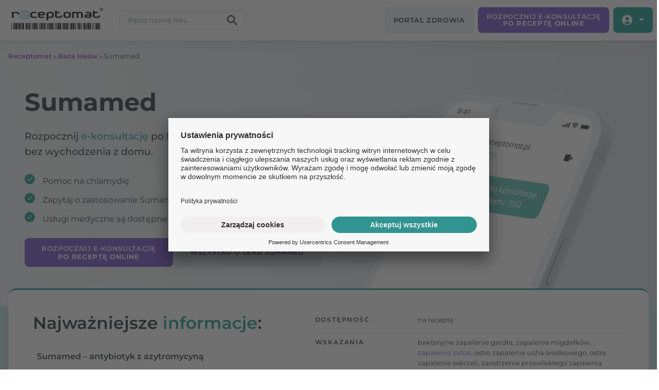

--- FILE ---
content_type: text/html; charset=UTF-8
request_url: https://receptomat.pl/lek/ch/sumamed
body_size: 48483
content:
<!DOCTYPE html>
<html lang="pl-PL">
<head>
	<meta charset="UTF-8">
	<meta name="viewport" content="width=device-width, initial-scale=1, shrink-to-fit=no">
	<link rel="profile" href="http://gmpg.org/xfn/11">
	<meta name='robots' content='index, follow, max-image-preview:large, max-snippet:-1, max-video-preview:-1' />

	<!-- This site is optimized with the Yoast SEO plugin v20.10 - https://yoast.com/wordpress/plugins/seo/ -->
	<title>Sumamed | e-Recepta Online i konsultacja, ulotka i cena leku</title>
	<meta name="description" content="Sumamed to lek stosowany m.in. na choroby przenoszone drogą płciową, stany zapalne uszu. Konsultacja lekarska z e-receptą online." />
	<link rel="canonical" href="https://receptomat.pl/lek/ch/sumamed" />
	<meta property="og:locale" content="pl_PL" />
	<meta property="og:type" content="article" />
	<meta property="og:title" content="Sumamed | e-Recepta Online i konsultacja, ulotka i cena leku" />
	<meta property="og:description" content="Sumamed to lek stosowany m.in. na choroby przenoszone drogą płciową, stany zapalne uszu. Konsultacja lekarska z e-receptą online." />
	<meta property="og:url" content="https://receptomat.pl/lek/ch/sumamed" />
	<meta property="og:site_name" content="receptomat.pl" />
	<meta property="article:modified_time" content="2025-10-01T07:35:36+00:00" />
	<meta name="twitter:card" content="summary_large_image" />
	<meta name="twitter:label1" content="Szacowany czas czytania" />
	<meta name="twitter:data1" content="9 minut" />
	<script type="application/ld+json" class="yoast-schema-graph">{"@context":"https://schema.org","@graph":[{"@type":"WebPage","@id":"https://receptomat.pl/lek/ch/sumamed","url":"https://receptomat.pl/lek/ch/sumamed","name":"Sumamed | e-Recepta Online i konsultacja, ulotka i cena leku","isPartOf":{"@id":"https://receptomat.pl/#website"},"datePublished":"2023-05-16T12:00:13+00:00","dateModified":"2025-10-01T07:35:36+00:00","description":"Sumamed to lek stosowany m.in. na choroby przenoszone drogą płciową, stany zapalne uszu. Konsultacja lekarska z e-receptą online.","breadcrumb":{"@id":"https://receptomat.pl/lek/ch/sumamed#breadcrumb"},"inLanguage":"pl-PL","potentialAction":[{"@type":"ReadAction","target":["https://receptomat.pl/lek/ch/sumamed"]}]},{"@type":"BreadcrumbList","@id":"https://receptomat.pl/lek/ch/sumamed#breadcrumb","itemListElement":[{"@type":"ListItem","position":1,"name":"Receptomat","item":"https://receptomat.pl/"},{"@type":"ListItem","position":2,"name":"Baza leków","item":"https://receptomat.pl/baza-lekow/"},{"@type":"ListItem","position":3,"name":"Sumamed"}]},{"@type":"WebSite","@id":"https://receptomat.pl/#website","url":"https://receptomat.pl/","name":"receptomat.pl","description":"","publisher":{"@id":"https://receptomat.pl/#organization"},"potentialAction":[{"@type":"SearchAction","target":{"@type":"EntryPoint","urlTemplate":"https://receptomat.pl/?s={search_term_string}"},"query-input":"required name=search_term_string"}],"inLanguage":"pl-PL"},{"@type":"Organization","@id":"https://receptomat.pl/#organization","name":"receptomat.pl","url":"https://receptomat.pl/","logo":{"@type":"ImageObject","inLanguage":"pl-PL","@id":"https://receptomat.pl/#/schema/logo/image/","url":"https://receptomat.pl/wp-content/uploads/2023/03/receptomat_F_kolor_R.svg","contentUrl":"https://receptomat.pl/wp-content/uploads/2023/03/receptomat_F_kolor_R.svg","caption":"receptomat.pl"},"image":{"@id":"https://receptomat.pl/#/schema/logo/image/"}}]}</script>
	<!-- / Yoast SEO plugin. -->


<link rel='dns-prefetch' href='//receptomat.pl' />
<script>
window._wpemojiSettings = {"baseUrl":"https:\/\/s.w.org\/images\/core\/emoji\/14.0.0\/72x72\/","ext":".png","svgUrl":"https:\/\/s.w.org\/images\/core\/emoji\/14.0.0\/svg\/","svgExt":".svg","source":{"wpemoji":"https:\/\/receptomat.pl\/wp-includes\/js\/wp-emoji.js?ver=6.3.2","twemoji":"https:\/\/receptomat.pl\/wp-includes\/js\/twemoji.js?ver=6.3.2"}};
/**
 * @output wp-includes/js/wp-emoji-loader.js
 */

/**
 * Emoji Settings as exported in PHP via _print_emoji_detection_script().
 * @typedef WPEmojiSettings
 * @type {object}
 * @property {?object} source
 * @property {?string} source.concatemoji
 * @property {?string} source.twemoji
 * @property {?string} source.wpemoji
 * @property {?boolean} DOMReady
 * @property {?Function} readyCallback
 */

/**
 * Support tests.
 * @typedef SupportTests
 * @type {object}
 * @property {?boolean} flag
 * @property {?boolean} emoji
 */

/**
 * IIFE to detect emoji support and load Twemoji if needed.
 *
 * @param {Window} window
 * @param {Document} document
 * @param {WPEmojiSettings} settings
 */
( function wpEmojiLoader( window, document, settings ) {
	if ( typeof Promise === 'undefined' ) {
		return;
	}

	var sessionStorageKey = 'wpEmojiSettingsSupports';
	var tests = [ 'flag', 'emoji' ];

	/**
	 * Checks whether the browser supports offloading to a Worker.
	 *
	 * @since 6.3.0
	 *
	 * @private
	 *
	 * @returns {boolean}
	 */
	function supportsWorkerOffloading() {
		return (
			typeof Worker !== 'undefined' &&
			typeof OffscreenCanvas !== 'undefined' &&
			typeof URL !== 'undefined' &&
			URL.createObjectURL &&
			typeof Blob !== 'undefined'
		);
	}

	/**
	 * @typedef SessionSupportTests
	 * @type {object}
	 * @property {number} timestamp
	 * @property {SupportTests} supportTests
	 */

	/**
	 * Get support tests from session.
	 *
	 * @since 6.3.0
	 *
	 * @private
	 *
	 * @returns {?SupportTests} Support tests, or null if not set or older than 1 week.
	 */
	function getSessionSupportTests() {
		try {
			/** @type {SessionSupportTests} */
			var item = JSON.parse(
				sessionStorage.getItem( sessionStorageKey )
			);
			if (
				typeof item === 'object' &&
				typeof item.timestamp === 'number' &&
				new Date().valueOf() < item.timestamp + 604800 && // Note: Number is a week in seconds.
				typeof item.supportTests === 'object'
			) {
				return item.supportTests;
			}
		} catch ( e ) {}
		return null;
	}

	/**
	 * Persist the supports in session storage.
	 *
	 * @since 6.3.0
	 *
	 * @private
	 *
	 * @param {SupportTests} supportTests Support tests.
	 */
	function setSessionSupportTests( supportTests ) {
		try {
			/** @type {SessionSupportTests} */
			var item = {
				supportTests: supportTests,
				timestamp: new Date().valueOf()
			};

			sessionStorage.setItem(
				sessionStorageKey,
				JSON.stringify( item )
			);
		} catch ( e ) {}
	}

	/**
	 * Checks if two sets of Emoji characters render the same visually.
	 *
	 * This function may be serialized to run in a Worker. Therefore, it cannot refer to variables from the containing
	 * scope. Everything must be passed by parameters.
	 *
	 * @since 4.9.0
	 *
	 * @private
	 *
	 * @param {CanvasRenderingContext2D} context 2D Context.
	 * @param {string} set1 Set of Emoji to test.
	 * @param {string} set2 Set of Emoji to test.
	 *
	 * @return {boolean} True if the two sets render the same.
	 */
	function emojiSetsRenderIdentically( context, set1, set2 ) {
		// Cleanup from previous test.
		context.clearRect( 0, 0, context.canvas.width, context.canvas.height );
		context.fillText( set1, 0, 0 );
		var rendered1 = new Uint32Array(
			context.getImageData(
				0,
				0,
				context.canvas.width,
				context.canvas.height
			).data
		);

		// Cleanup from previous test.
		context.clearRect( 0, 0, context.canvas.width, context.canvas.height );
		context.fillText( set2, 0, 0 );
		var rendered2 = new Uint32Array(
			context.getImageData(
				0,
				0,
				context.canvas.width,
				context.canvas.height
			).data
		);

		return rendered1.every( function ( rendered2Data, index ) {
			return rendered2Data === rendered2[ index ];
		} );
	}

	/**
	 * Determines if the browser properly renders Emoji that Twemoji can supplement.
	 *
	 * This function may be serialized to run in a Worker. Therefore, it cannot refer to variables from the containing
	 * scope. Everything must be passed by parameters.
	 *
	 * @since 4.2.0
	 *
	 * @private
	 *
	 * @param {CanvasRenderingContext2D} context 2D Context.
	 * @param {string} type Whether to test for support of "flag" or "emoji".
	 * @param {Function} emojiSetsRenderIdentically Reference to emojiSetsRenderIdentically function, needed due to minification.
	 *
	 * @return {boolean} True if the browser can render emoji, false if it cannot.
	 */
	function browserSupportsEmoji( context, type, emojiSetsRenderIdentically ) {
		var isIdentical;

		switch ( type ) {
			case 'flag':
				/*
				 * Test for Transgender flag compatibility. Added in Unicode 13.
				 *
				 * To test for support, we try to render it, and compare the rendering to how it would look if
				 * the browser doesn't render it correctly (white flag emoji + transgender symbol).
				 */
				isIdentical = emojiSetsRenderIdentically(
					context,
					'\uD83C\uDFF3\uFE0F\u200D\u26A7\uFE0F', // as a zero-width joiner sequence
					'\uD83C\uDFF3\uFE0F\u200B\u26A7\uFE0F' // separated by a zero-width space
				);

				if ( isIdentical ) {
					return false;
				}

				/*
				 * Test for UN flag compatibility. This is the least supported of the letter locale flags,
				 * so gives us an easy test for full support.
				 *
				 * To test for support, we try to render it, and compare the rendering to how it would look if
				 * the browser doesn't render it correctly ([U] + [N]).
				 */
				isIdentical = emojiSetsRenderIdentically(
					context,
					'\uD83C\uDDFA\uD83C\uDDF3', // as the sequence of two code points
					'\uD83C\uDDFA\u200B\uD83C\uDDF3' // as the two code points separated by a zero-width space
				);

				if ( isIdentical ) {
					return false;
				}

				/*
				 * Test for English flag compatibility. England is a country in the United Kingdom, it
				 * does not have a two letter locale code but rather a five letter sub-division code.
				 *
				 * To test for support, we try to render it, and compare the rendering to how it would look if
				 * the browser doesn't render it correctly (black flag emoji + [G] + [B] + [E] + [N] + [G]).
				 */
				isIdentical = emojiSetsRenderIdentically(
					context,
					// as the flag sequence
					'\uD83C\uDFF4\uDB40\uDC67\uDB40\uDC62\uDB40\uDC65\uDB40\uDC6E\uDB40\uDC67\uDB40\uDC7F',
					// with each code point separated by a zero-width space
					'\uD83C\uDFF4\u200B\uDB40\uDC67\u200B\uDB40\uDC62\u200B\uDB40\uDC65\u200B\uDB40\uDC6E\u200B\uDB40\uDC67\u200B\uDB40\uDC7F'
				);

				return ! isIdentical;
			case 'emoji':
				/*
				 * Why can't we be friends? Everyone can now shake hands in emoji, regardless of skin tone!
				 *
				 * To test for Emoji 14.0 support, try to render a new emoji: Handshake: Light Skin Tone, Dark Skin Tone.
				 *
				 * The Handshake: Light Skin Tone, Dark Skin Tone emoji is a ZWJ sequence combining 🫱 Rightwards Hand,
				 * 🏻 Light Skin Tone, a Zero Width Joiner, 🫲 Leftwards Hand, and 🏿 Dark Skin Tone.
				 *
				 * 0x1FAF1 == Rightwards Hand
				 * 0x1F3FB == Light Skin Tone
				 * 0x200D == Zero-Width Joiner (ZWJ) that links the code points for the new emoji or
				 * 0x200B == Zero-Width Space (ZWS) that is rendered for clients not supporting the new emoji.
				 * 0x1FAF2 == Leftwards Hand
				 * 0x1F3FF == Dark Skin Tone.
				 *
				 * When updating this test for future Emoji releases, ensure that individual emoji that make up the
				 * sequence come from older emoji standards.
				 */
				isIdentical = emojiSetsRenderIdentically(
					context,
					'\uD83E\uDEF1\uD83C\uDFFB\u200D\uD83E\uDEF2\uD83C\uDFFF', // as the zero-width joiner sequence
					'\uD83E\uDEF1\uD83C\uDFFB\u200B\uD83E\uDEF2\uD83C\uDFFF' // separated by a zero-width space
				);

				return ! isIdentical;
		}

		return false;
	}

	/**
	 * Checks emoji support tests.
	 *
	 * This function may be serialized to run in a Worker. Therefore, it cannot refer to variables from the containing
	 * scope. Everything must be passed by parameters.
	 *
	 * @since 6.3.0
	 *
	 * @private
	 *
	 * @param {string[]} tests Tests.
	 * @param {Function} browserSupportsEmoji Reference to browserSupportsEmoji function, needed due to minification.
	 * @param {Function} emojiSetsRenderIdentically Reference to emojiSetsRenderIdentically function, needed due to minification.
	 *
	 * @return {SupportTests} Support tests.
	 */
	function testEmojiSupports( tests, browserSupportsEmoji, emojiSetsRenderIdentically ) {
		var canvas;
		if (
			typeof WorkerGlobalScope !== 'undefined' &&
			self instanceof WorkerGlobalScope
		) {
			canvas = new OffscreenCanvas( 300, 150 ); // Dimensions are default for HTMLCanvasElement.
		} else {
			canvas = document.createElement( 'canvas' );
		}

		var context = canvas.getContext( '2d', { willReadFrequently: true } );

		/*
		 * Chrome on OS X added native emoji rendering in M41. Unfortunately,
		 * it doesn't work when the font is bolder than 500 weight. So, we
		 * check for bold rendering support to avoid invisible emoji in Chrome.
		 */
		context.textBaseline = 'top';
		context.font = '600 32px Arial';

		var supports = {};
		tests.forEach( function ( test ) {
			supports[ test ] = browserSupportsEmoji( context, test, emojiSetsRenderIdentically );
		} );
		return supports;
	}

	/**
	 * Adds a script to the head of the document.
	 *
	 * @ignore
	 *
	 * @since 4.2.0
	 *
	 * @param {string} src The url where the script is located.
	 *
	 * @return {void}
	 */
	function addScript( src ) {
		var script = document.createElement( 'script' );
		script.src = src;
		script.defer = true;
		document.head.appendChild( script );
	}

	settings.supports = {
		everything: true,
		everythingExceptFlag: true
	};

	// Create a promise for DOMContentLoaded since the worker logic may finish after the event has fired.
	var domReadyPromise = new Promise( function ( resolve ) {
		document.addEventListener( 'DOMContentLoaded', resolve, {
			once: true
		} );
	} );

	// Obtain the emoji support from the browser, asynchronously when possible.
	new Promise( function ( resolve ) {
		var supportTests = getSessionSupportTests();
		if ( supportTests ) {
			resolve( supportTests );
			return;
		}

		if ( supportsWorkerOffloading() ) {
			try {
				// Note that the functions are being passed as arguments due to minification.
				var workerScript =
					'postMessage(' +
					testEmojiSupports.toString() +
					'(' +
					[
						JSON.stringify( tests ),
						browserSupportsEmoji.toString(),
						emojiSetsRenderIdentically.toString()
					].join( ',' ) +
					'));';
				var blob = new Blob( [ workerScript ], {
					type: 'text/javascript'
				} );
				var worker = new Worker( URL.createObjectURL( blob ), { name: 'wpTestEmojiSupports' } );
				worker.onmessage = function ( event ) {
					supportTests = event.data;
					setSessionSupportTests( supportTests );
					worker.terminate();
					resolve( supportTests );
				};
				return;
			} catch ( e ) {}
		}

		supportTests = testEmojiSupports( tests, browserSupportsEmoji, emojiSetsRenderIdentically );
		setSessionSupportTests( supportTests );
		resolve( supportTests );
	} )
		// Once the browser emoji support has been obtained from the session, finalize the settings.
		.then( function ( supportTests ) {
			/*
			 * Tests the browser support for flag emojis and other emojis, and adjusts the
			 * support settings accordingly.
			 */
			for ( var test in supportTests ) {
				settings.supports[ test ] = supportTests[ test ];

				settings.supports.everything =
					settings.supports.everything && settings.supports[ test ];

				if ( 'flag' !== test ) {
					settings.supports.everythingExceptFlag =
						settings.supports.everythingExceptFlag &&
						settings.supports[ test ];
				}
			}

			settings.supports.everythingExceptFlag =
				settings.supports.everythingExceptFlag &&
				! settings.supports.flag;

			// Sets DOMReady to false and assigns a ready function to settings.
			settings.DOMReady = false;
			settings.readyCallback = function () {
				settings.DOMReady = true;
			};
		} )
		.then( function () {
			return domReadyPromise;
		} )
		.then( function () {
			// When the browser can not render everything we need to load a polyfill.
			if ( ! settings.supports.everything ) {
				settings.readyCallback();

				var src = settings.source || {};

				if ( src.concatemoji ) {
					addScript( src.concatemoji );
				} else if ( src.wpemoji && src.twemoji ) {
					addScript( src.twemoji );
					addScript( src.wpemoji );
				}
			}
		} );
} )( window, document, window._wpemojiSettings );
</script>
<style>
img.wp-smiley,
img.emoji {
	display: inline !important;
	border: none !important;
	box-shadow: none !important;
	height: 1em !important;
	width: 1em !important;
	margin: 0 0.07em !important;
	vertical-align: -0.1em !important;
	background: none !important;
	padding: 0 !important;
}
</style>
	<link rel='stylesheet' id='sgr-css' href='https://receptomat.pl/wp-content/plugins/simple-google-recaptcha/sgr.css?ver=1680598721' media='all' />
<link rel='stylesheet' id='wp-block-library-css' href='https://receptomat.pl/wp-includes/css/dist/block-library/style.css?ver=6.3.2' media='all' />
<style id='classic-theme-styles-inline-css'>
/**
 * These rules are needed for backwards compatibility.
 * They should match the button element rules in the base theme.json file.
 */
.wp-block-button__link {
	color: #ffffff;
	background-color: #32373c;
	border-radius: 9999px; /* 100% causes an oval, but any explicit but really high value retains the pill shape. */

	/* This needs a low specificity so it won't override the rules from the button element if defined in theme.json. */
	box-shadow: none;
	text-decoration: none;

	/* The extra 2px are added to size solids the same as the outline versions.*/
	padding: calc(0.667em + 2px) calc(1.333em + 2px);

	font-size: 1.125em;
}

.wp-block-file__button {
	background: #32373c;
	color: #ffffff;
	text-decoration: none;
}

</style>
<style id='global-styles-inline-css'>
body{--wp--preset--color--black: #000000;--wp--preset--color--cyan-bluish-gray: #abb8c3;--wp--preset--color--white: #fff;--wp--preset--color--pale-pink: #f78da7;--wp--preset--color--vivid-red: #cf2e2e;--wp--preset--color--luminous-vivid-orange: #ff6900;--wp--preset--color--luminous-vivid-amber: #fcb900;--wp--preset--color--light-green-cyan: #7bdcb5;--wp--preset--color--vivid-green-cyan: #00d084;--wp--preset--color--pale-cyan-blue: #8ed1fc;--wp--preset--color--vivid-cyan-blue: #0693e3;--wp--preset--color--vivid-purple: #9b51e0;--wp--preset--color--blue: #007bff;--wp--preset--color--indigo: #6610f2;--wp--preset--color--purple: #5533ff;--wp--preset--color--pink: #e83e8c;--wp--preset--color--red: #dc3545;--wp--preset--color--orange: #fd7e14;--wp--preset--color--yellow: #ffc107;--wp--preset--color--green: #28a745;--wp--preset--color--teal: #20c997;--wp--preset--color--cyan: #17a2b8;--wp--preset--color--gray: #6c757d;--wp--preset--color--gray-dark: #343a40;--wp--preset--gradient--vivid-cyan-blue-to-vivid-purple: linear-gradient(135deg,rgba(6,147,227,1) 0%,rgb(155,81,224) 100%);--wp--preset--gradient--light-green-cyan-to-vivid-green-cyan: linear-gradient(135deg,rgb(122,220,180) 0%,rgb(0,208,130) 100%);--wp--preset--gradient--luminous-vivid-amber-to-luminous-vivid-orange: linear-gradient(135deg,rgba(252,185,0,1) 0%,rgba(255,105,0,1) 100%);--wp--preset--gradient--luminous-vivid-orange-to-vivid-red: linear-gradient(135deg,rgba(255,105,0,1) 0%,rgb(207,46,46) 100%);--wp--preset--gradient--very-light-gray-to-cyan-bluish-gray: linear-gradient(135deg,rgb(238,238,238) 0%,rgb(169,184,195) 100%);--wp--preset--gradient--cool-to-warm-spectrum: linear-gradient(135deg,rgb(74,234,220) 0%,rgb(151,120,209) 20%,rgb(207,42,186) 40%,rgb(238,44,130) 60%,rgb(251,105,98) 80%,rgb(254,248,76) 100%);--wp--preset--gradient--blush-light-purple: linear-gradient(135deg,rgb(255,206,236) 0%,rgb(152,150,240) 100%);--wp--preset--gradient--blush-bordeaux: linear-gradient(135deg,rgb(254,205,165) 0%,rgb(254,45,45) 50%,rgb(107,0,62) 100%);--wp--preset--gradient--luminous-dusk: linear-gradient(135deg,rgb(255,203,112) 0%,rgb(199,81,192) 50%,rgb(65,88,208) 100%);--wp--preset--gradient--pale-ocean: linear-gradient(135deg,rgb(255,245,203) 0%,rgb(182,227,212) 50%,rgb(51,167,181) 100%);--wp--preset--gradient--electric-grass: linear-gradient(135deg,rgb(202,248,128) 0%,rgb(113,206,126) 100%);--wp--preset--gradient--midnight: linear-gradient(135deg,rgb(2,3,129) 0%,rgb(40,116,252) 100%);--wp--preset--font-size--small: 13px;--wp--preset--font-size--medium: 20px;--wp--preset--font-size--large: 36px;--wp--preset--font-size--x-large: 42px;--wp--preset--spacing--20: 0.44rem;--wp--preset--spacing--30: 0.67rem;--wp--preset--spacing--40: 1rem;--wp--preset--spacing--50: 1.5rem;--wp--preset--spacing--60: 2.25rem;--wp--preset--spacing--70: 3.38rem;--wp--preset--spacing--80: 5.06rem;--wp--preset--shadow--natural: 6px 6px 9px rgba(0, 0, 0, 0.2);--wp--preset--shadow--deep: 12px 12px 50px rgba(0, 0, 0, 0.4);--wp--preset--shadow--sharp: 6px 6px 0px rgba(0, 0, 0, 0.2);--wp--preset--shadow--outlined: 6px 6px 0px -3px rgba(255, 255, 255, 1), 6px 6px rgba(0, 0, 0, 1);--wp--preset--shadow--crisp: 6px 6px 0px rgba(0, 0, 0, 1);}:where(.is-layout-flex){gap: 0.5em;}:where(.is-layout-grid){gap: 0.5em;}body .is-layout-flow > .alignleft{float: left;margin-inline-start: 0;margin-inline-end: 2em;}body .is-layout-flow > .alignright{float: right;margin-inline-start: 2em;margin-inline-end: 0;}body .is-layout-flow > .aligncenter{margin-left: auto !important;margin-right: auto !important;}body .is-layout-constrained > .alignleft{float: left;margin-inline-start: 0;margin-inline-end: 2em;}body .is-layout-constrained > .alignright{float: right;margin-inline-start: 2em;margin-inline-end: 0;}body .is-layout-constrained > .aligncenter{margin-left: auto !important;margin-right: auto !important;}body .is-layout-constrained > :where(:not(.alignleft):not(.alignright):not(.alignfull)){max-width: var(--wp--style--global--content-size);margin-left: auto !important;margin-right: auto !important;}body .is-layout-constrained > .alignwide{max-width: var(--wp--style--global--wide-size);}body .is-layout-flex{display: flex;}body .is-layout-flex{flex-wrap: wrap;align-items: center;}body .is-layout-flex > *{margin: 0;}body .is-layout-grid{display: grid;}body .is-layout-grid > *{margin: 0;}:where(.wp-block-columns.is-layout-flex){gap: 2em;}:where(.wp-block-columns.is-layout-grid){gap: 2em;}:where(.wp-block-post-template.is-layout-flex){gap: 1.25em;}:where(.wp-block-post-template.is-layout-grid){gap: 1.25em;}.has-black-color{color: var(--wp--preset--color--black) !important;}.has-cyan-bluish-gray-color{color: var(--wp--preset--color--cyan-bluish-gray) !important;}.has-white-color{color: var(--wp--preset--color--white) !important;}.has-pale-pink-color{color: var(--wp--preset--color--pale-pink) !important;}.has-vivid-red-color{color: var(--wp--preset--color--vivid-red) !important;}.has-luminous-vivid-orange-color{color: var(--wp--preset--color--luminous-vivid-orange) !important;}.has-luminous-vivid-amber-color{color: var(--wp--preset--color--luminous-vivid-amber) !important;}.has-light-green-cyan-color{color: var(--wp--preset--color--light-green-cyan) !important;}.has-vivid-green-cyan-color{color: var(--wp--preset--color--vivid-green-cyan) !important;}.has-pale-cyan-blue-color{color: var(--wp--preset--color--pale-cyan-blue) !important;}.has-vivid-cyan-blue-color{color: var(--wp--preset--color--vivid-cyan-blue) !important;}.has-vivid-purple-color{color: var(--wp--preset--color--vivid-purple) !important;}.has-black-background-color{background-color: var(--wp--preset--color--black) !important;}.has-cyan-bluish-gray-background-color{background-color: var(--wp--preset--color--cyan-bluish-gray) !important;}.has-white-background-color{background-color: var(--wp--preset--color--white) !important;}.has-pale-pink-background-color{background-color: var(--wp--preset--color--pale-pink) !important;}.has-vivid-red-background-color{background-color: var(--wp--preset--color--vivid-red) !important;}.has-luminous-vivid-orange-background-color{background-color: var(--wp--preset--color--luminous-vivid-orange) !important;}.has-luminous-vivid-amber-background-color{background-color: var(--wp--preset--color--luminous-vivid-amber) !important;}.has-light-green-cyan-background-color{background-color: var(--wp--preset--color--light-green-cyan) !important;}.has-vivid-green-cyan-background-color{background-color: var(--wp--preset--color--vivid-green-cyan) !important;}.has-pale-cyan-blue-background-color{background-color: var(--wp--preset--color--pale-cyan-blue) !important;}.has-vivid-cyan-blue-background-color{background-color: var(--wp--preset--color--vivid-cyan-blue) !important;}.has-vivid-purple-background-color{background-color: var(--wp--preset--color--vivid-purple) !important;}.has-black-border-color{border-color: var(--wp--preset--color--black) !important;}.has-cyan-bluish-gray-border-color{border-color: var(--wp--preset--color--cyan-bluish-gray) !important;}.has-white-border-color{border-color: var(--wp--preset--color--white) !important;}.has-pale-pink-border-color{border-color: var(--wp--preset--color--pale-pink) !important;}.has-vivid-red-border-color{border-color: var(--wp--preset--color--vivid-red) !important;}.has-luminous-vivid-orange-border-color{border-color: var(--wp--preset--color--luminous-vivid-orange) !important;}.has-luminous-vivid-amber-border-color{border-color: var(--wp--preset--color--luminous-vivid-amber) !important;}.has-light-green-cyan-border-color{border-color: var(--wp--preset--color--light-green-cyan) !important;}.has-vivid-green-cyan-border-color{border-color: var(--wp--preset--color--vivid-green-cyan) !important;}.has-pale-cyan-blue-border-color{border-color: var(--wp--preset--color--pale-cyan-blue) !important;}.has-vivid-cyan-blue-border-color{border-color: var(--wp--preset--color--vivid-cyan-blue) !important;}.has-vivid-purple-border-color{border-color: var(--wp--preset--color--vivid-purple) !important;}.has-vivid-cyan-blue-to-vivid-purple-gradient-background{background: var(--wp--preset--gradient--vivid-cyan-blue-to-vivid-purple) !important;}.has-light-green-cyan-to-vivid-green-cyan-gradient-background{background: var(--wp--preset--gradient--light-green-cyan-to-vivid-green-cyan) !important;}.has-luminous-vivid-amber-to-luminous-vivid-orange-gradient-background{background: var(--wp--preset--gradient--luminous-vivid-amber-to-luminous-vivid-orange) !important;}.has-luminous-vivid-orange-to-vivid-red-gradient-background{background: var(--wp--preset--gradient--luminous-vivid-orange-to-vivid-red) !important;}.has-very-light-gray-to-cyan-bluish-gray-gradient-background{background: var(--wp--preset--gradient--very-light-gray-to-cyan-bluish-gray) !important;}.has-cool-to-warm-spectrum-gradient-background{background: var(--wp--preset--gradient--cool-to-warm-spectrum) !important;}.has-blush-light-purple-gradient-background{background: var(--wp--preset--gradient--blush-light-purple) !important;}.has-blush-bordeaux-gradient-background{background: var(--wp--preset--gradient--blush-bordeaux) !important;}.has-luminous-dusk-gradient-background{background: var(--wp--preset--gradient--luminous-dusk) !important;}.has-pale-ocean-gradient-background{background: var(--wp--preset--gradient--pale-ocean) !important;}.has-electric-grass-gradient-background{background: var(--wp--preset--gradient--electric-grass) !important;}.has-midnight-gradient-background{background: var(--wp--preset--gradient--midnight) !important;}.has-small-font-size{font-size: var(--wp--preset--font-size--small) !important;}.has-medium-font-size{font-size: var(--wp--preset--font-size--medium) !important;}.has-large-font-size{font-size: var(--wp--preset--font-size--large) !important;}.has-x-large-font-size{font-size: var(--wp--preset--font-size--x-large) !important;}
.wp-block-navigation a:where(:not(.wp-element-button)){color: inherit;}
:where(.wp-block-post-template.is-layout-flex){gap: 1.25em;}:where(.wp-block-post-template.is-layout-grid){gap: 1.25em;}
:where(.wp-block-columns.is-layout-flex){gap: 2em;}:where(.wp-block-columns.is-layout-grid){gap: 2em;}
.wp-block-pullquote{font-size: 1.5em;line-height: 1.6;}
</style>
<link rel='stylesheet' id='understrap-styles-css' href='https://receptomat.pl/wp-content/themes/recepto/css/theme.css?ver=1.2.2.1748950521' media='all' />
<script id='sgr-js-extra'>
var sgr = {"sgr_site_key":"6Leig7cnAAAAAIWiYg643oR4eEBjnGCYELcrh2_v"};
</script>
<script src='https://receptomat.pl/wp-content/plugins/simple-google-recaptcha/sgr.js?ver=1680598721' id='sgr-js'></script>
<script src='https://receptomat.pl/wp-includes/js/jquery/jquery.js?ver=3.7.0' id='jquery-core-js'></script>
<script src='https://receptomat.pl/wp-includes/js/jquery/jquery-migrate.js?ver=3.4.1' id='jquery-migrate-js'></script>
<script id='ajax-script-js-extra'>
var ajax_object = {"ajax_url":"https:\/\/receptomat.pl\/wp-admin\/admin-ajax.php","nonce":"9cc14d7f03"};
</script>
<script src='https://receptomat.pl/wp-content/themes/recepto/js/ajax-script.js?ver=1.0' id='ajax-script-js'></script>
<link rel="https://api.w.org/" href="https://receptomat.pl/wp-json/" /><link rel="alternate" type="application/json" href="https://receptomat.pl/wp-json/wp/v2/lek/2531" /><link rel="EditURI" type="application/rsd+xml" title="RSD" href="https://receptomat.pl/xmlrpc.php?rsd" />
<meta name="generator" content="WordPress 6.3.2" />
<link rel='shortlink' href='https://receptomat.pl/?p=2531' />
<link rel="alternate" type="application/json+oembed" href="https://receptomat.pl/wp-json/oembed/1.0/embed?url=https%3A%2F%2Freceptomat.pl%2Flek%2Fch%2Fsumamed" />
<link rel="alternate" type="text/xml+oembed" href="https://receptomat.pl/wp-json/oembed/1.0/embed?url=https%3A%2F%2Freceptomat.pl%2Flek%2Fch%2Fsumamed&#038;format=xml" />
<meta name="mobile-web-app-capable" content="yes">
<meta name="apple-mobile-web-app-capable" content="yes">
<meta name="apple-mobile-web-app-title" content="receptomat.pl - ">
        <script type="text/javascript">
            (function(c,l,a,r,i,t,y){
                c[a]=c[a]||function(){(c[a].q=c[a].q||[]).push(arguments)};
                t=l.createElement(r);t.async=1;t.src="https://www.clarity.ms/tag/"+i;
                y=l.getElementsByTagName(r)[0];y.parentNode.insertBefore(t,y);
            })(window, document, "clarity", "script", "rq3l201zha");
        </script>
        <link rel="icon" href="https://receptomat.pl/wp-content/uploads/2023/08/cropped-fav-icon-32x32.png" sizes="32x32" />
<link rel="icon" href="https://receptomat.pl/wp-content/uploads/2023/08/cropped-fav-icon-192x192.png" sizes="192x192" />
<link rel="apple-touch-icon" href="https://receptomat.pl/wp-content/uploads/2023/08/cropped-fav-icon-180x180.png" />
<meta name="msapplication-TileImage" content="https://receptomat.pl/wp-content/uploads/2023/08/cropped-fav-icon-270x270.png" />
<style id="wp-custom-css">#results-top {
  position: absolute;
  height: auto;
  top: 2.78rem;
  background: #fff;
  left: 0;
  box-shadow: 0 2px 2px 0 rgba(0,0,0,.05);
  border: 1px solid var(--stroke,rgba(30,30,30,.1));
  border-top: 0;
  z-index: 101;
  overflow-y: auto;
  max-height: 182px;
  display: none;
}
#results-top a,
#results-m a {
  color: var(--green-dark);
}
#results-top a:hover,
#results-m a:hover {
  text-decoration: underline
}
#results-m {
  overflow-y: auto;
  max-height: 232px;
}

#search-lek #s-2.search-field.hlight {
  border-color: #6B46C1;
}
#search-lek #s-2.search-field.hlight::placeholder {
  color: #6B46C1;
}

.page-template-page-list-lek .site-main #search-lek .btn.search-clear-btn {
  margin-right: 8rem;
  padding: .5rem;
  height: 100%;
}
.page-template-page-list-lek .site-main #search-lek #results {
  top: 44px;
  height: auto;
  top: 2.78rem;
  background: #fff;
  left: 0;
  box-shadow: 0 2px 2px 0 rgba(0,0,0,.05);
  border: 1px solid var(--stroke,rgba(30,30,30,.1));
  border-top: 0;
  z-index: 101;
  overflow-y: auto;
  max-height: 182px;
  left: calc(var(--bs-gutter-x) * .5);
  right: calc(var(--bs-gutter-x) * .5);
  max-width: calc(100% - var(--bs-gutter-x) );
}

.navbar .btn.search-clear-btn {
  font-size: 1.25rem;
  z-index: 100;
  height: 100%;
  max-height: 44px;
  padding-top: 0;
  padding-bottom: 0;
  border: 0;
}
#search-lek .btn.search-clear-btn {
  font-size: 1.25rem;
  z-index: 100;
  border: 0;
  margin-right: .25rem;
}
#navbarTopSearch .search-clear-btn {
  background: #fff;
  margin-right: .75rem;
  border-radius: 50%;
  width: 1.75rem;
  height: 1.75rem;
  padding: 0 !important;
  line-height: 1.5rem;
  margin-top: .375rem;
}
#navbarSearch .btn.search-clear-btn {
  margin-right: 7.75rem;
}

#navbarSearch .search-submit {
    border-top-right-radius: .5rem;
    border-bottom-right-radius: .5rem;
}

#navbarTopSearch .search-submit:hover {
  border-color: transparent;
}
.navbar-search-toggler {
  padding: .825rem;
}
.navbar-search .search-field {
  box-shadow: none;
}

.m2h {
  display: flex;
  align-items: center;
  min-height: 3em;
}
.m2h span {
	display: -webkit-box;
  -webkit-line-clamp: 2;
  -webkit-box-orient: vertical;
  overflow: hidden;
}
.table-of-content .heading-level-4 {
    margin-left: 2rem;
}
.table-of-content .heading-level-4 a {
    font-weight: 500;
    font-size: .875rem;
    vertical-align: top;
}

.btn.btn-grey.disabled {
  border-color: var(--grey-line) !important;
}

#widget-recepto .btn svg {
  fill: white;
}
#widget-recepto .btn:hover svg {
  fill: var(--bs-btn-bg);
}
.single-problem .promo-lek a.highlight {
  max-width: 156px;
}
.single-problem .promo-lek a {
  max-height: 40px;
}
#pytania .accordion-header.accordion-button:not(.collapsed) {
  background: transparent;
}
/* no found tag */
.archive.tag .no-results.not-found {
    margin-bottom: 4rem;
}

.max-478 {
	max-width: 478px;
}

.azlistcol li {
  display: flex;
}

/* content */
#o-leku .wp-block-buttons {
  flex-wrap: wrap;
}

#opis p + ul {
  margin-top: -1.5rem !important;
}
#opis p + ul li ul {
  margin-bottom: 0;
}
#o-leku p + ul,
#accordionFaq p + ul,
.back-box + #opis p + ul {
  margin-top: -.5rem !important;
}

.single-problem .promo-lek a {
  max-width: 252px;
}
.single-problem .promo-lek a.add:hover {

}

.animated-btn .btn-text {
	min-width: 132px;
  overflow: hidden;
}

@media (max-width: 576px) {
  #opis p + ul,
  #accordionFaq p + ul {
      margin-top: -.625rem !important;
      margin-bottom: 1rem;
  }
  #o-leku .wp-block-buttons .btn-light.text-nowrap {
    white-space: normal !important;
  }
  .wp-block-buttons .btn.text-nowrap {
    white-space: wrap !important;
  }
}

/* */
/* list text */
@media (min-width: 1200px) {
  .archive .border .list-dot li.item {
    padding-top: .25rem !important;
    padding-bottom: .35rem !important;
  }
  .archive .border .list-dot li.item a {
    line-height: 1.6;
  }
}

/**/
figure.wp-block-image figcaption {
  display: none;
  visibility: hidden;
}
.hero-box .h1, .hero-box h1 {
  margin-top: 1.5rem;
}
.wp-block-button .diabled {
  cursor: not-allowed;
  opacity: 0.3;
  text-decoration: none;
}
#main-nav .navbar-nav .btn.diabled {
  opacity: .3;
}
.wpcf7 .wpcf7-form p.text-center .recaptcha {
  display: inline-block;
}
#main-nav .navbar-nav li:not(.btn) .nav-link:hover {
  color: var(--bs-gray-600);
}
#main-nav .navbar-nav li:not(.btn) .nav-link {
  font-size: .7rem;
  font-weight: 600;
}

@media (min-width: 992px) {
  .me-nl-120 {
    margin-right: -120px;
    display: inline-block;
  }
  .hero-box .wp-block-media-text__media {
    align-self: end;
  }
  .single-problem #search-lek .btn.search-clear-btn {
    margin-right: 9.5rem;
  }
}

@media (min-width: 768px) and (max-width: 991px) {
	#main-nav .navbar-nav li:not(.btn) .nav-link {
    line-height: 1;
    padding-top: .3rem;
    padding-bottom: .3rem;
  }
}

@media (max-width: 991px) {
  .single-lek #widget-recepto {
    display: block;
  }
  .single-problem #search-lek .btn.search-clear-btn {
    padding-top: .5rem;
  }
}

@media (max-width: 767px) {
  .table-of-content ul li a {
    white-space: wrap;
  }
  .table-of-content .heading-level-3 + .heading-level-2 {
    margin-top: .5rem;
  }
}

@media (max-width: 479px) {
	.custom-logo.img-svg {
    max-height: 3.1rem;
  }
	#widget-recepto {
    padding-left: 84px;
		padding-bottom: 1rem;
  }
	.archive.category .entry-header h1.display-4 {
    font-size: 1.4rem;
    max-width: 75%;
  }
	
	#footer-full-content {
    position: relative;
  }
	#footer-full-content .wp-block-columns.is-layout-flex {
    margin-bottom: 0;
  }
	#footer-full-content .alignright.size-full {
    position: absolute;
    right: 0;
    top: 10px;
  }
	#footer-full-content .alignright.size-full img {
    height: 3.1rem;
  	width: auto;
  }
}</style>
              <!-- UserCentricsHead_beforeGTM  begin -->
              <link rel="preconnect" href="//app.usercentrics.eu" />
              <link rel="preconnect" href="//api.usercentrics.eu" />
              <link
                rel="preload"
                href="//app.usercentrics.eu/browser-ui/latest/loader.js"
                as="script"
              />
              <script>
                window.dataLayer = window.dataLayer || [];
                function gtag() {
                  dataLayer.push(arguments);
                }
                gtag("consent", "default", {
                  ad_storage: "denied",
                  analytics_storage: "denied",
                  wait_for_update: 2000
                });
                gtag("set", "ads_data_redaction", true);
              </script>
              <!-- UserCentricsHead_beforeGTM  end -->

              <!-- GoogleTagManager begin -->
              <script>
                (function(w,d,s,l,i){w[l]=w[l]||[];w[l].push({'gtm.start':
                new Date().getTime(),event:'gtm.js'});var f=d.getElementsByTagName(s)[0],
                j=d.createElement(s),dl=l!='dataLayer'?'&l='+l:'';j.async=true;j.src=
                'https://www.googletagmanager.com/gtm.js?id='+i+dl;f.parentNode.insertBefore(j,f);
                })(window,document,'script','dataLayer','GTM-WW7M9FG');                    
              </script>
              <!-- GoogleTagManager end -->

              <!-- UserCentricsHead_afterGTM  begin -->
              <script
                id="usercentrics-cmp"
                src="https://app.usercentrics.eu/browser-ui/latest/loader.js"
                data-settings-id="RfmW18TAF"
                async
              ></script>
              <!-- UserCentricsHead_afterGTM  begin -->
            </head>
          

<body class="lek-template-default single single-lek postid-2531 wp-custom-logo wp-embed-responsive group-blog understrap-no-sidebar" itemscope itemtype="http://schema.org/WebSite">
<div class="site" id="page">

	<!-- ******************* The Navbar Area ******************* -->
	<header id="wrapper-navbar">

		<a class="skip-link visually-hidden-focusable" href="#content">
			Przejdź do treści		</a>

		
<nav id="main-nav" class="navbar navbar-expand-lg navbar-dark bg-primary px-lg-2" aria-labelledby="main-nav-label">


	<div class="container">

		<!-- Your site branding in the menu -->
				<a href="https://receptomat.pl/" class="navbar-brand custom-logo-link me-auto" rel="home">
		<img src="https://receptomat.pl/wp-content/uploads/2023/03/receptomat_F_kolor_R.svg" width="208" height="58" alt="receptomat.pl">		</a>

		<button type="button" 
		data-bs-toggle="collapse" data-bs-target="#navbarSearch" 
		aria-controls="navbarSearch" aria-expanded="false" aria-label="Przełącz nawigację" 
		class="navbar-search-toggler btn border px-3 ms-auto d-lg-none">
			<span class="navbar-search-icon">
				<svg width="21" height="21" viewBox="0 0 21 21" fill="none" xmlns="http://www.w3.org/2000/svg">
					<path d="M15.0836 13.3333H14.1619L13.8352 13.0183C15.2352 11.385 15.9586 9.15666 15.5619 6.78833C15.0136 3.545 12.3069 0.954997 9.04024 0.558331C4.10524 -0.0483359 -0.0480917 4.105 0.558575 9.04C0.955242 12.3067 3.54524 15.0133 6.78858 15.5617C9.15691 15.9583 11.3852 15.235 13.0186 13.835L13.3336 14.1617V15.0833L18.2919 20.0417C18.7702 20.52 19.5519 20.52 20.0302 20.0417C20.5086 19.5633 20.5086 18.7817 20.0302 18.3033L15.0836 13.3333ZM8.08357 13.3333C5.17857 13.3333 2.83357 10.9883 2.83357 8.08333C2.83357 5.17833 5.17857 2.83333 8.08357 2.83333C10.9886 2.83333 13.3336 5.17833 13.3336 8.08333C13.3336 10.9883 10.9886 13.3333 8.08357 13.3333Z" fill="#1E1E1E"></path>
				</svg>
			</span>
		</button>
		<div id="navbarTopSearch" class="navbar-search d-none d-lg-block">
			<form role="search" id="search-top-lek" class="m-3" action="https://receptomat.pl/wp-search/lek/" method="get">
					<label class="screen-reader-text" for="s-1">Szukaj:</label>
					
					<div class="input-group border rounded bg-white shadow-inner">
						<input type="hidden" name="template" value="lek">
						<input type="hidden" name="post_type" value="lek" />

						<input type="search" class="field search-field form-control border-0 bg-transparent d-none d-md-block py-2 ps-3" id="s-1" name="s" autocomplete="off" value="" placeholder="Wpisz nazwę leku …">
						<button type="submit" class="btn submit search-submit p-md-2 py-0 px-3 pe-md-3 btn btn-transparent">
							<svg width="21" height="21" viewBox="0 0 21 21" fill="none" xmlns="http://www.w3.org/2000/svg">
								<path d="M15.0836 13.3333H14.1619L13.8352 13.0183C15.2352 11.385 15.9586 9.15666 15.5619 6.78833C15.0136 3.545 12.3069 0.954997 9.04024 0.558331C4.10524 -0.0483359 -0.0480917 4.105 0.558575 9.04C0.955242 12.3067 3.54524 15.0133 6.78858 15.5617C9.15691 15.9583 11.3852 15.235 13.0186 13.835L13.3336 14.1617V15.0833L18.2919 20.0417C18.7702 20.52 19.5519 20.52 20.0302 20.0417C20.5086 19.5633 20.5086 18.7817 20.0302 18.3033L15.0836 13.3333ZM8.08357 13.3333C5.17857 13.3333 2.83357 10.9883 2.83357 8.08333C2.83357 5.17833 5.17857 2.83333 8.08357 2.83333C10.9886 2.83333 13.3336 5.17833 13.3336 8.08333C13.3336 10.9883 10.9886 13.3333 8.08357 13.3333Z" fill="#1E1E1E"></path>
							</svg>
						</button>
						<div id="results-top" class="w-100"></div> 
					</div>
			</form>
		</div>

		

		<!-- The WordPress Menu goes here -->
		<div id="widget-recepto" class="fixed-bottom d-lg-none bg-white text-center"><a title="Rozpocznij e-Konsultację" href="https://receptomat.pl/wybierz-przypadlosc-dla-leku?q=Sumamed&strict=0" class="btn btn-primary text-uppercase px-3 py-2">
			<svg class="m-1" width="28.021" height="24" enable-background="new 0 0 1700.79 481.475" version="1.1" viewBox="0 0 28.021 24" xml:space="preserve" xmlns="http://www.w3.org/2000/svg">
			<g transform="matrix(.18263 0 0 .18263 -46.012 -16.223)">
				<g fill="active">
					<path d="m360.02 88.833h-62.724c-24.945 0-45.354 20.41-45.354 45.354v40.708c0 24.945 20.41 45.354 45.354 45.354h62.724c24.945 0 45.354-20.41 45.354-45.354v-40.708c1e-3 -24.945-20.409-45.354-45.354-45.354zm14.497 65.752c-7.442 5.449-16.523 8.584-27.246 9.404v0.088h-33.574l-14.441-8e-3s0.027 7.039 0.027 9.676 1.406 4.893 4.219 6.768c2.813 1.876 6.21 2.813 10.195 2.813h52.822c3.164 0 4.746 1.612 4.746 4.834v9.58c0 3.223-1.582 4.834-4.746 4.834h-52.822c-11.896 0-22.076-2.826-30.542-8.481-8.468-5.654-12.7-12.437-12.7-20.347v-38.408c0-7.91 4.232-14.691 12.7-20.347 8.466-5.654 18.646-8.481 30.542-8.481h28.828c11.835 0 21.986 2.827 30.454 8.481 8.466 5.655 12.7 12.437 12.7 20.347 0 7.382-3.722 13.798-11.162 19.247z"/>
					<path d="m352.68 128.57c-2.843-1.875-6.227-2.813-10.151-2.813h-28.828c-3.985 0-7.383 0.938-10.195 2.813-2.813 1.876-4.219 4.131-4.219 6.768v9.58h16.831 16.831 9.58c3.925 0 7.309-0.937 10.151-2.813 2.841-1.875 4.263-4.131 4.263-6.768s-1.422-4.891-4.263-6.767z"/>
				</g>
			</g>
			</svg> <span class="text ms-2">Rozpocznij e-Konsultację <span class="fw-bold d-block">po Receptę Online</span></span></a></div><div id="navLogDropdown" class="account ms-0 order-lg-3">
					<ul class="nav-log ps-2 mb-0" id="main-menu">
						<li class="btn btn-green-dark menu-item menu-item-has-children dropdown menu-item-log nav-item">
							<a title="Moje konto" data-toggle="dropdown" data-bs-toggle="dropdown" aria-haspopup="true" aria-expanded="false" class="dropdown-toggle nav-link" id="menu-item-dropdown-log">
								<svg width="20" height="20" viewBox="0 0 20 20" fill="none" xmlns="http://www.w3.org/2000/svg">
									<path d="M10 0C4.48 0 0 4.48 0 10C0 15.52 4.48 20 10 20C15.52 20 20 15.52 20 10C20 4.48 15.52 0 10 0ZM10 4C11.93 4 13.5 5.57 13.5 7.5C13.5 9.43 11.93 11 10 11C8.07 11 6.5 9.43 6.5 7.5C6.5 5.57 8.07 4 10 4ZM10 18C7.97 18 5.57 17.18 3.86 15.12C5.55 13.8 7.68 13 10 13C12.32 13 14.45 13.8 16.14 15.12C14.43 17.18 12.03 18 10 18Z" fill=""/>
								</svg>
							</a>
							<ul class="dropdown-menu dropdown-menu-end"><li itemscope="itemscope" itemtype="https://www.schema.org/SiteNavigationElement" id="menu-item-10684" class="menu-item menu-item-type-custom menu-item-object-custom menu-item-10684 nav-item"><a title="Zaloguj się" href="https://receptomat.pl/auth/login?to=%2F" class="nav-link">Zaloguj się</a></li>
<li itemscope="itemscope" itemtype="https://www.schema.org/SiteNavigationElement" id="menu-item-10685" class="menu-item menu-item-type-custom menu-item-object-custom menu-item-10685 nav-item"><a title="Zarejestruj" href="https://receptomat.pl/auth/register?to=%2F" class="nav-link">Zarejestruj</a></li>
</ul>
							</li>
					</ul></div>
				<button
					class="navbar-toggler collapsed"
					type="button"
					data-bs-toggle="collapse"
					data-bs-target="#navbarNavDropdown"
					aria-controls="navbarNavDropdown"
					aria-expanded="false"
					aria-label="Przełącz nawigację"
				>
					<span class="navbar-toggler-icon"></span>
				</button>
			    
			    <div id="navbarNavDropdown" class="collapse navbar-collapse"><ul id="main-menu" class="navbar-nav ms-auto"><li itemscope="itemscope" itemtype="https://www.schema.org/SiteNavigationElement" class="btn btn-light menu-item menu-item-type-post_type menu-item-object-page current_page_parent menu-item-10730 nav-item"><a title="Portal zdrowia" href="https://receptomat.pl/portal-zdrowia" class="nav-link">Portal zdrowia</a></li>
<li itemscope="itemscope" itemtype="https://www.schema.org/SiteNavigationElement" class="btn btn-light d-lg-none nav-row link menu-item menu-item-type-custom menu-item-object-custom menu-item-has-children dropdown menu-item-10731 nav-item"><a title="Moje konto" href="https://receptomat.pl/pacjent/zamowienia" class="py-2 my-1 nav-link">Moje konto</a>
<ul class="dropdown-menu"  >
	<li itemscope="itemscope" itemtype="https://www.schema.org/SiteNavigationElement" class="col-6 nav-green-dark menu-item menu-item-type-custom menu-item-object-custom menu-item-10732 nav-item"><a title="Zaloguj się" href="https://receptomat.pl/auth/login?to=%2F" class="dropdown-item">Zaloguj się</a></li>
	<li itemscope="itemscope" itemtype="https://www.schema.org/SiteNavigationElement" class="col-6 menu-item menu-item-type-custom menu-item-object-custom menu-item-10733 nav-item"><a title="Zarejestruj" href="https://receptomat.pl/auth/register?to=%2F" class="dropdown-item">Zarejestruj</a></li>
<li class="d-widget btn btn-primary mb-2 mb-lg-0"><a title="Rozpocznij e-Konsultację" href="https://receptomat.pl/wybierz-przypadlosc-dla-leku?q=Sumamed&strict=0" class="nav-link text-uppercase">Rozpocznij e-Konsultację <span class="fw-bold d-block">po Receptę Online</span></a></li></ul>
</li>
<li class="d-widget btn btn-primary mb-2 mb-lg-0"><a title="Rozpocznij e-Konsultację" href="https://receptomat.pl/wybierz-przypadlosc-dla-leku?q=Sumamed&strict=0" class="nav-link text-uppercase">Rozpocznij e-Konsultację <span class="fw-bold d-block">po Receptę Online</span></a></li></ul></div>
		<div id="navbarSearch" class="navbar-search collapse d-lg-none w-100">
			<form role="search" id="search-lek-m" class="mx-3 mt-2 mb-3" action="https://receptomat.pl/wp-search/lek/" method="get">
					<label class="screen-reader-text" for="s-1">Szukaj:</label>
					<input type="hidden" name="template" value="lek">
					<input type="hidden" name="post_type" value="lek">
					<div class="input-group">
						<input type="search" class="field search-field form-control" id="search-lek-m-1" name="s" value="" autocomplete="off" placeholder="Wpisz nazwę leku …">
						<input type="submit" class="submit search-submit btn btn-primary" name="submit" value="Szukaj">
						<div id="results-m" class="w-100"></div> 
					</div>
			</form>
		</div>

	</div><!-- .container(-fluid) -->

</nav><!-- #main-nav -->

	</header><!-- #wrapper-navbar -->

<div class="wrapper" id="no-title-page-wrapper">

    <div class="container-full" id="content">


            <div class="content-area" id="primary">

                <main class="site-main entry-content" id="main" role="main">

                  <div class="bg-full-gd pt-lg-2">
                    <p class="container breadcrumbs mb-1 mb-md-3 mt-md-1 px-3 py-2"><span><span><a href="https://receptomat.pl/">Receptomat</a></span> » <span><a href="https://receptomat.pl/baza-lekow/">Baza leków</a></span> » <span class="breadcrumb_last" aria-current="page">Sumamed</span></span></p>
                    
<div class="container wp-block-media-text has-media-on-the-right is-stacked-on-mobile grid-col-45 hero-box pt-lg-2 pb-2 pb-lg-0">
  <div class="wp-block-media-text_content p-0 ps-lg-4 pb-0 pb-lg-5">
    <div class="lek-title"> <h1 class="display-4 lh-1">Sumamed</h1> </div>
    <p class="opis max-478 py-0 py-md-1 my-3 my-md-4 fs-md-5 fw-md-semibold text-start">Rozpocznij <span class="green text-nowrap">e-konsultację</span> po Receptę Online bez&nbsp;wychodzenia z&nbsp;domu.</p>
        <ul class="list-unstyled mb-lg-4">
      <li class="d-flex align-items-center">Pomoc na chlamydię </li>
      <li class="d-flex align-items-center">Zapytaj o zastosowanie Sumamed</li>
      <li class="d-flex align-items-center">Usługi medyczne są dostępne 7 dni w tygodniu</li>
    </ul>
    <div class="d-flex flex-lg-wrap gap-2 flex-column flex-xl-row wp-block-buttons">
        <a href="https://receptomat.pl/wybierz-przypadlosc-dla-leku?q=Sumamed&strict=0" class="text-wrap text-white  lh-sm btn btn-primary wp-block-button__link" role="button">Rozpocznij e-konsultację <span class="fw-bold d-block">po Receptę Online</span></a>
        <a class="btn btn-light text-nowrap justify-content-center d-inline-flex" href="#o-leku" role="button"><span class="align-self-center">Wszystko o leku Sumamed</span></a>
    </div>
       </div>
      <figure class="wp-block-media-text__media">
    <img width="638" height="490" src="https://receptomat.pl/wp-content/uploads/2024/10/receptomat-widget.png.webp" class="attachment-large size-large" alt="" decoding="async" fetchpriority="high" srcset="https://receptomat.pl/wp-content/uploads/2024/10/receptomat-widget.png.webp 638w,  https://receptomat.pl/wp-content/uploads/2024/10/receptomat-widget-300x230.png.webp 300w" sizes="(max-width: 638px) 100vw, 638px" />    </figure>
  </div>


                  </div>

                  <div id="o-leku" class="entry-info-lek px-3 pb-4">
 <div class="container rounded-4 bg-white p-3 py-lg-4 px-lg-5 pb-lg-5 mb-lg-2 mt-n5">
  <div class="row">
   	<div class="col-lg-5 col-lg-43 mt-lg-3 pt-lg-1 pe-lg-5 border-lg-end">                           
		<h2 class="fs-1 lh-sm mb-0 mb-lg-4 mt-1 mt-lg-0">Najważniejsze <span class="green">informacje</span>:</h2>
		<div class="mb-2 py-2 pb-lg-3 px-lg-2">
			<p><b>Sumamed – antybiotyk z azytromycyną</b></p>
<ul>
<li aria-level="1">Antybiotyk Sumamed jest stosowany w leczeniu zakażeń o różnej lokalizacji, w tym <b>infekcji dolnych i górnych dróg oddechowych</b>. Preparat wykorzystywany jest również na <b>ostre zapalenie ucha środkowego, zapalenie zatok, przy zakażeniach skóry i tkanek miękkich</b> oraz przy <b>infekcjach narządów płciowych</b>, np. tych wywołanych przez <i>Chlamydia trachomatis.</i></li>
<li aria-level="1"><b>Substancją czynną leku jest azytromycyna </b>z grupy makrolidów.</li>
<li aria-level="1">Sumamed jest dostępny <b>wyłącznie na receptę.</b></li>
</ul>
		</div>
		
			<div class="d-flex gap-2 flex-column flex-lg-row wp-block-buttons">
	        	<a class="btn btn-light text-nowrap d-inline-flex" data-bs-toggle="tabnew" href="#opis-tab" role="button"><span class="align-self-center lh-1">Wszystko o leku Sumamed</span></a>
	        	<a class="btn btn-light text-nowrap d-inline-flex" data-bs-toggle="tabnew" href="#pytania-tab" role="button"><span class="align-self-center lh-1">Pytanie o lek</span></a>
	    	</div>
    	
	</div>

	<div class="col-lg-7 col-lg-56 mt-3 ps-lg-5">
					<ul class="list-group list-group-flush border border-lg-0 rounded-3 px-3 py-2 mb-3 mb-lg-2 pt-lg-0 px-lg-0">
                <li class="list-group-item d-flex flex-column flex-lg-row px-0">
                    <span class="fw-semibold text-uppercase col-lg-4 col-lg-3 pe-3 ls-1 fs12">dostępność</span> 
                    <span class="value">na receptę</span>

                </li>
                <li class="list-group-item d-flex flex-column flex-lg-row px-0">
                    <span class="fw-semibold text-uppercase col-lg-4 col-lg-3 pe-3 ls-1 fs12">wskazania</span> 
                    <span class="value">bakteryjne zapalenie gardła, zapalenie migdałków, <a href="https://receptomat.pl/problem/zapalenie-zatok">zapalenie zatok</a>, ostre zapalenie ucha środkowego, ostre zapalenie oskrzeli, zaostrzenie przewlekłego zapalenia oskrzeli, zapalenie płuc, róża, liszajec, wtórne ropne zapalenie skóry, rumień wędrujący, trądzik pospolity, zakażenie <i>Ch. trachomatis</i>
</span>
                </li>
                					<li class="list-group-item d-flex flex-column flex-lg-row px-0">
						<span class="fw-semibold text-uppercase col-lg-4 col-lg-3 pe-3 ls-1 fs12">postać</span> 
                    <span class="value">tabletki powlekane, kapsułki twarde, proszek do sporządzenia zawiesiny doustnej, tabletki do sporządzania zawiesiny doustnej</span>
                	</li>
								<li class="list-group-item d-flex flex-column flex-lg-row px-0">
                    <span class="fw-semibold text-uppercase col-lg-4 col-lg-3 pe-3 ls-1 fs12">dawka</span> 
                    <span class="value">tabletki powlekane (125 mg, 500 mg), kapsułki twarde (250 mg), proszek do sporządzania zawiesiny doustnej (100 mg/5 ml), tabletki do sporządzania zawiesiny doustnej (500 mg)</span>
                </li>
                                	<li class="list-group-item d-flex flex-column flex-lg-row px-0">
                    	<span class="fw-semibold text-uppercase col-lg-4 col-lg-3 pe-3 ls-1 fs12">substancja czynna</span> 
                    	<span class="value">Azytromycyna (Azithromycinum)</span>
                	</li>
                                                <li class="list-group-item d-flex flex-column flex-lg-row px-0">
                    <span class="fw-semibold text-uppercase col-lg-4 col-lg-3 pe-3 ls-1 fs12">podmiot odpowiedzialny</span> 
                    <span class="value">Teva Pharmaceuticals Polska Sp. z o.o., ul. Emilii Plater 53, 00-113 Warszawa</span>
                </li>
                			</ul>


				<h3 class="mb-2 fs-5 fw-semibold mb-lg-3">Informacje o leku - do pobrania:</h3>
		<ul class="list-group list-group-flush">
						<li class="list-group-item d-flex justify-content-between px-0">
				<div class="ms-2 me-auto ms-lg-0">
	      			<div class="fw-semibold">Sumamed tabletki</div>
	      			ulotka (pdf) dla pacjenta 
	      		</div>
	      		<a class="badge badge-primary rounded-pill" href="https://static.rapiomed.pl/ulotki/sumamed-tabletki-ulotka-dla-pacjenta.pdf?uc_consent=necessary%2Cmarketing%2Cstatistics%2Cpreferences" rel="nofollow"><svg width="34" height="34" viewBox="0 0 34 34" fill="none" xmlns="http://www.w3.org/2000/svg">
				<path d="M16.9999 0.333008C7.81659 0.333008 0.333252 7.81634 0.333252 16.9997C0.333252 26.183 7.81659 33.6663 16.9999 33.6663C26.1833 33.6663 33.6666 26.183 33.6666 16.9997C33.6666 7.81634 26.1833 0.333008 16.9999 0.333008ZM15.3333 13.6663V8.66634C15.3333 7.74967 16.0833 6.99967 16.9999 6.99967C17.9166 6.99967 18.6666 7.74967 18.6666 8.66634V13.6663H21.6499C22.3999 13.6663 22.7666 14.5663 22.2333 15.083L17.5833 19.733C17.2499 20.0663 16.7333 20.0663 16.3999 19.733L11.7499 15.083C11.2333 14.5663 11.5999 13.6663 12.3499 13.6663H15.3333ZM23.6666 25.333H10.3333C9.41659 25.333 8.66659 24.583 8.66659 23.6663C8.66659 22.7497 9.41659 21.9997 10.3333 21.9997H23.6666C24.5833 21.9997 25.3333 22.7497 25.3333 23.6663C25.3333 24.583 24.5833 25.333 23.6666 25.333Z" fill=""/>
				</svg></a>
	      		
			</li>
									<li class="list-group-item d-flex justify-content-between px-0">
				<div class="ms-2 me-auto ms-lg-0">
	      			<div class="fw-semibold">Sumamed kapsułki</div>
	      			ulotka (pdf) dla pacjenta
	      		</div>	
	      		<a class="badge badge-primary rounded-pill" href="https://static.rapiomed.pl/ulotki/sumamed-kapsulki-ulotka-dla-pacjenta.pdf?uc_consent=necessary%2Cmarketing%2Cstatistics%2Cpreferences" rel="nofollow"><svg width="34" height="34" viewBox="0 0 34 34" fill="none" xmlns="http://www.w3.org/2000/svg">
				<path d="M16.9999 0.333008C7.81659 0.333008 0.333252 7.81634 0.333252 16.9997C0.333252 26.183 7.81659 33.6663 16.9999 33.6663C26.1833 33.6663 33.6666 26.183 33.6666 16.9997C33.6666 7.81634 26.1833 0.333008 16.9999 0.333008ZM15.3333 13.6663V8.66634C15.3333 7.74967 16.0833 6.99967 16.9999 6.99967C17.9166 6.99967 18.6666 7.74967 18.6666 8.66634V13.6663H21.6499C22.3999 13.6663 22.7666 14.5663 22.2333 15.083L17.5833 19.733C17.2499 20.0663 16.7333 20.0663 16.3999 19.733L11.7499 15.083C11.2333 14.5663 11.5999 13.6663 12.3499 13.6663H15.3333ZM23.6666 25.333H10.3333C9.41659 25.333 8.66659 24.583 8.66659 23.6663C8.66659 22.7497 9.41659 21.9997 10.3333 21.9997H23.6666C24.5833 21.9997 25.3333 22.7497 25.3333 23.6663C25.3333 24.583 24.5833 25.333 23.6666 25.333Z" fill=""/>
				</svg></a>
			</li>
									<li class="list-group-item d-flex justify-content-between px-0">
				<div class="ms-2 me-auto ms-lg-0">
	      			<div class="fw-semibold">Sumamed proszek</div>
	      			ulotka (pdf) dla pacjenta 
	      		</div>
	      		<a class="badge badge-primary rounded-pill" href="https://static.rapiomed.pl/ulotki/sumamed-proszek-ulotka-dla-pacjenta.pdf?uc_consent=necessary%2Cmarketing%2Cstatistics%2Cpreferences" rel="nofollow"><svg width="34" height="34" viewBox="0 0 34 34" fill="none" xmlns="http://www.w3.org/2000/svg">
				<path d="M16.9999 0.333008C7.81659 0.333008 0.333252 7.81634 0.333252 16.9997C0.333252 26.183 7.81659 33.6663 16.9999 33.6663C26.1833 33.6663 33.6666 26.183 33.6666 16.9997C33.6666 7.81634 26.1833 0.333008 16.9999 0.333008ZM15.3333 13.6663V8.66634C15.3333 7.74967 16.0833 6.99967 16.9999 6.99967C17.9166 6.99967 18.6666 7.74967 18.6666 8.66634V13.6663H21.6499C22.3999 13.6663 22.7666 14.5663 22.2333 15.083L17.5833 19.733C17.2499 20.0663 16.7333 20.0663 16.3999 19.733L11.7499 15.083C11.2333 14.5663 11.5999 13.6663 12.3499 13.6663H15.3333ZM23.6666 25.333H10.3333C9.41659 25.333 8.66659 24.583 8.66659 23.6663C8.66659 22.7497 9.41659 21.9997 10.3333 21.9997H23.6666C24.5833 21.9997 25.3333 22.7497 25.3333 23.6663C25.3333 24.583 24.5833 25.333 23.6666 25.333Z" fill=""/>
				</svg></a>
			</li>
									<li class="list-group-item d-flex justify-content-between px-0">
				<div class="ms-2 me-auto ms-lg-0">
	      			<div class="fw-semibold">Sumamed tabletki (zawiesina doustna)</div>
	      			ulotka (pdf) dla pacjenta 
	      		</div>
	      		<a class="badge badge-primary rounded-pill" href="https://static.rapiomed.pl/ulotki/sumamed-tabletki-zawiesina-ulotka-dla-pacjenta.pdf?uc_consent=necessary%2Cmarketing%2Cstatistics%2Cpreferences" rel="nofollow"><svg width="34" height="34" viewBox="0 0 34 34" fill="none" xmlns="http://www.w3.org/2000/svg">
				<path d="M16.9999 0.333008C7.81659 0.333008 0.333252 7.81634 0.333252 16.9997C0.333252 26.183 7.81659 33.6663 16.9999 33.6663C26.1833 33.6663 33.6666 26.183 33.6666 16.9997C33.6666 7.81634 26.1833 0.333008 16.9999 0.333008ZM15.3333 13.6663V8.66634C15.3333 7.74967 16.0833 6.99967 16.9999 6.99967C17.9166 6.99967 18.6666 7.74967 18.6666 8.66634V13.6663H21.6499C22.3999 13.6663 22.7666 14.5663 22.2333 15.083L17.5833 19.733C17.2499 20.0663 16.7333 20.0663 16.3999 19.733L11.7499 15.083C11.2333 14.5663 11.5999 13.6663 12.3499 13.6663H15.3333ZM23.6666 25.333H10.3333C9.41659 25.333 8.66659 24.583 8.66659 23.6663C8.66659 22.7497 9.41659 21.9997 10.3333 21.9997H23.6666C24.5833 21.9997 25.3333 22.7497 25.3333 23.6663C25.3333 24.583 24.5833 25.333 23.6666 25.333Z" fill=""/>
				</svg></a>
			</li>
									<li class="list-group-item d-flex justify-content-between px-0">
				<div class="ms-2 me-auto ms-lg-0">
	      			<div class="fw-semibold">Sumamed tabletki</div>
	      			ChPL (Charakterystyka Produktu Leczniczego) 
	      		</div>
	      		<a class="badge badge-primary rounded-pill" href="https://static.rapiomed.pl/ulotki/sumamed-tabletki-charakterystyka-produktu-leczniczego-chpl.pdf?uc_consent=necessary%2Cmarketing%2Cstatistics%2Cpreferences" rel="nofollow"><svg width="34" height="34" viewBox="0 0 34 34" fill="none" xmlns="http://www.w3.org/2000/svg">
				<path d="M16.9999 0.333008C7.81659 0.333008 0.333252 7.81634 0.333252 16.9997C0.333252 26.183 7.81659 33.6663 16.9999 33.6663C26.1833 33.6663 33.6666 26.183 33.6666 16.9997C33.6666 7.81634 26.1833 0.333008 16.9999 0.333008ZM15.3333 13.6663V8.66634C15.3333 7.74967 16.0833 6.99967 16.9999 6.99967C17.9166 6.99967 18.6666 7.74967 18.6666 8.66634V13.6663H21.6499C22.3999 13.6663 22.7666 14.5663 22.2333 15.083L17.5833 19.733C17.2499 20.0663 16.7333 20.0663 16.3999 19.733L11.7499 15.083C11.2333 14.5663 11.5999 13.6663 12.3499 13.6663H15.3333ZM23.6666 25.333H10.3333C9.41659 25.333 8.66659 24.583 8.66659 23.6663C8.66659 22.7497 9.41659 21.9997 10.3333 21.9997H23.6666C24.5833 21.9997 25.3333 22.7497 25.3333 23.6663C25.3333 24.583 24.5833 25.333 23.6666 25.333Z" fill=""/>
				</svg></a>
			</li>
									<li class="list-group-item d-flex justify-content-between px-0">
				<div class="ms-2 me-auto ms-lg-0">
	      			<div class="fw-semibold">Sumamed kapsułki</div> ChPL (Charakterystyka Produktu Leczniczego) 
	      		</div>
	      		<a class="badge badge-primary rounded-pill" href="https://static.rapiomed.pl/ulotki/sumamed-kapsulki-charakterystyka-produktu-leczniczego-chpl.pdf?uc_consent=necessary%2Cmarketing%2Cstatistics%2Cpreferences" rel="nofollow"><svg width="34" height="34" viewBox="0 0 34 34" fill="none" xmlns="http://www.w3.org/2000/svg">
				<path d="M16.9999 0.333008C7.81659 0.333008 0.333252 7.81634 0.333252 16.9997C0.333252 26.183 7.81659 33.6663 16.9999 33.6663C26.1833 33.6663 33.6666 26.183 33.6666 16.9997C33.6666 7.81634 26.1833 0.333008 16.9999 0.333008ZM15.3333 13.6663V8.66634C15.3333 7.74967 16.0833 6.99967 16.9999 6.99967C17.9166 6.99967 18.6666 7.74967 18.6666 8.66634V13.6663H21.6499C22.3999 13.6663 22.7666 14.5663 22.2333 15.083L17.5833 19.733C17.2499 20.0663 16.7333 20.0663 16.3999 19.733L11.7499 15.083C11.2333 14.5663 11.5999 13.6663 12.3499 13.6663H15.3333ZM23.6666 25.333H10.3333C9.41659 25.333 8.66659 24.583 8.66659 23.6663C8.66659 22.7497 9.41659 21.9997 10.3333 21.9997H23.6666C24.5833 21.9997 25.3333 22.7497 25.3333 23.6663C25.3333 24.583 24.5833 25.333 23.6666 25.333Z" fill=""/>
				</svg></a>
			</li>
									<li class="list-group-item d-flex justify-content-between px-0">
				<div class="ms-2 me-auto ms-lg-0">
	      			<div class="fw-semibold">Sumamed proszek</div>
	      			ChPL (Charakterystyka Produktu Leczniczego) 
	      		</div>
	      		<a class="badge badge-primary rounded-pill" href="https://static.rapiomed.pl/ulotki/sumamed-proszek-charakterystyka-produktu-leczniczego-chpl.pdf?uc_consent=necessary%2Cmarketing%2Cstatistics%2Cpreferences" rel="nofollow"><svg width="34" height="34" viewBox="0 0 34 34" fill="none" xmlns="http://www.w3.org/2000/svg">
				<path d="M16.9999 0.333008C7.81659 0.333008 0.333252 7.81634 0.333252 16.9997C0.333252 26.183 7.81659 33.6663 16.9999 33.6663C26.1833 33.6663 33.6666 26.183 33.6666 16.9997C33.6666 7.81634 26.1833 0.333008 16.9999 0.333008ZM15.3333 13.6663V8.66634C15.3333 7.74967 16.0833 6.99967 16.9999 6.99967C17.9166 6.99967 18.6666 7.74967 18.6666 8.66634V13.6663H21.6499C22.3999 13.6663 22.7666 14.5663 22.2333 15.083L17.5833 19.733C17.2499 20.0663 16.7333 20.0663 16.3999 19.733L11.7499 15.083C11.2333 14.5663 11.5999 13.6663 12.3499 13.6663H15.3333ZM23.6666 25.333H10.3333C9.41659 25.333 8.66659 24.583 8.66659 23.6663C8.66659 22.7497 9.41659 21.9997 10.3333 21.9997H23.6666C24.5833 21.9997 25.3333 22.7497 25.3333 23.6663C25.3333 24.583 24.5833 25.333 23.6666 25.333Z" fill=""/>
				</svg></a>
			</li>
									<li class="list-group-item d-flex justify-content-between px-0">
				<div class="ms-2 me-auto ms-lg-0">
	      			<div class="fw-semibold">Sumamed  tabletki (zawiesina doustna) </div>
	      			ChPL (Charakterystyka Produktu Leczniczego) 
	      		</div>
	      		<a class="badge badge-primary rounded-pill" href="https://static.rapiomed.pl/ulotki/sumamed-tabletki-zawiesina-charakterystyka-produktu-leczniczego-chpl.pdf?uc_consent=necessary%2Cmarketing%2Cstatistics%2Cpreferences" rel="nofollow"><svg width="34" height="34" viewBox="0 0 34 34" fill="none" xmlns="http://www.w3.org/2000/svg">
				<path d="M16.9999 0.333008C7.81659 0.333008 0.333252 7.81634 0.333252 16.9997C0.333252 26.183 7.81659 33.6663 16.9999 33.6663C26.1833 33.6663 33.6666 26.183 33.6666 16.9997C33.6666 7.81634 26.1833 0.333008 16.9999 0.333008ZM15.3333 13.6663V8.66634C15.3333 7.74967 16.0833 6.99967 16.9999 6.99967C17.9166 6.99967 18.6666 7.74967 18.6666 8.66634V13.6663H21.6499C22.3999 13.6663 22.7666 14.5663 22.2333 15.083L17.5833 19.733C17.2499 20.0663 16.7333 20.0663 16.3999 19.733L11.7499 15.083C11.2333 14.5663 11.5999 13.6663 12.3499 13.6663H15.3333ZM23.6666 25.333H10.3333C9.41659 25.333 8.66659 24.583 8.66659 23.6663C8.66659 22.7497 9.41659 21.9997 10.3333 21.9997H23.6666C24.5833 21.9997 25.3333 22.7497 25.3333 23.6663C25.3333 24.583 24.5833 25.333 23.6666 25.333Z" fill=""/>
				</svg></a>
			</li>
					</ul>
		<small class="date-ulotka fs12 border-top d-block text-end pt-1">Ostatnia aktualizacja: 1 października, 2025</small>

			</div>
  </div>
 </div>
</div>
              
                  <div id="lek-tablist" class="py-lg-5"><div class="container tablist-content rounded-3 px-0">
                    
                    <ul class="nav nav-pills nav-fill border-bottom py-2 px-1" id="lekTab" role="tablist">
                      <li class="nav-item col-4 px-1" role="presentation">
                        <button class="nav-link d-flex flex-column flex-lg-row justify-content-center align-items-center pb-1 pt-2 px-1 lh-sm fw-semibold active" id="opis-tab" data-bs-toggle="tab" data-bs-target="#opis" type="button" role="tab" aria-controls="opis" aria-selected="true">
                          <svg class="mb-1 mx-auto m-lg-2" width="34" height="34" viewBox="0 0 34 34" fill="none" xmlns="http://www.w3.org/2000/svg">
                            <path d="M34 17C34 26.3768 26.3768 34 17 34C7.62316 34 0 26.3768 0 17C0 7.62316 7.62316 0 17 0C26.3768 0 34 7.62316 34 17ZM17 2.68421C9.09053 2.68421 2.68421 9.09053 2.68421 17C2.68421 24.9095 9.09053 31.3158 17 31.3158C24.9095 31.3158 31.3158 24.9095 31.3158 17C31.3158 9.09053 24.9095 2.68421 17 2.68421ZM18.7895 25.8042V15.0674C18.7895 14.0653 18.0021 13.2779 17 13.2779C15.9979 13.2779 15.2105 14.0653 15.2105 15.0674V25.8042C15.2105 26.8063 15.9979 27.5937 17 27.5937C18.0021 27.5937 18.7895 26.8063 18.7895 25.8042ZM17 6.40632C15.6042 6.40632 14.4947 7.51579 14.4947 8.91158C14.4947 10.3074 15.6042 11.4168 17 11.4168C18.3958 11.4168 19.5053 10.3074 19.5053 8.91158C19.5053 7.51579 18.3958 6.40632 17 6.40632Z" fill=""/>
                          </svg> 
                          O&nbsp;leku
                        </button>
                      </li>

                      <li class="nav-item col-4 px-1" role="presentation">
                        <button class="nav-link d-flex flex-column flex-lg-row justify-content-center align-items-center pb-1 pt-2 px-1 lh-sm fw-semibold" id="pytania-tab" data-bs-toggle="tab" data-bs-target="#pytania" type="button" role="tab" aria-controls="pytania" aria-selected="false">
                          <svg class="mb-1 mx-auto m-lg-2" width="32" height="32" viewBox="0 0 32 32" fill="none" xmlns="http://www.w3.org/2000/svg">
                            <path d="M25.6411 14.2888L26.3247 13.6051C27.0556 12.8741 27.6353 12.0063 28.0309 11.0512C28.4264 10.0961 28.63 9.07249 28.63 8.03872C28.63 7.00495 28.4264 5.9813 28.0309 5.02622C27.6353 4.07115 27.0556 3.20334 26.3247 2.47235C25.5939 1.74137 24.7262 1.16152 23.7713 0.76591C22.8164 0.370303 21.7929 0.166687 20.7594 0.166687C19.7258 0.166687 18.7023 0.370303 17.7474 0.76591C16.7925 1.16152 15.9248 1.74137 15.194 2.47235L2.47118 15.1884C0.99515 16.6655 0.166221 18.6684 0.166748 20.7568C0.167275 22.8451 0.997216 24.8477 2.47399 26.324C3.95077 27.8003 5.95341 28.6293 8.04136 28.6288C10.1293 28.6283 12.1315 27.7982 13.6076 26.3212L14.2911 25.6374C14.7696 27.0984 15.6144 28.4123 16.7449 29.4539C17.8754 30.4955 19.2539 31.2299 20.7488 31.5871C22.2438 31.9443 23.8054 31.9124 25.2845 31.4944C26.7636 31.0764 28.111 30.2863 29.198 29.1994C30.285 28.1125 31.0754 26.7651 31.4938 25.2859C31.9122 23.8066 31.9446 22.2448 31.5878 20.7494C31.2311 19.2541 30.4972 17.8751 29.4562 16.7441C28.4152 15.6131 27.1017 14.7678 25.6411 14.2888ZM16.7781 4.05568C17.835 3.00359 19.2654 2.41295 20.7565 2.41295C22.2477 2.41295 23.6781 3.00359 24.7349 4.05568C25.2578 4.57788 25.6726 5.19806 25.9556 5.88074C26.2386 6.56341 26.3842 7.29519 26.3842 8.03422C26.3842 8.77325 26.2386 9.50504 25.9556 10.1877C25.6726 10.8704 25.2578 11.4906 24.7349 12.0128L22.9113 13.8334C22.8843 13.8334 22.8573 13.8334 22.8304 13.8334C20.8336 13.8331 18.8942 14.5013 17.3212 15.7316L11.2128 9.62205L16.7781 4.05568ZM13.8358 22.9105L12.0144 24.7311C10.9599 25.7864 9.52936 26.3795 8.03759 26.3799C6.54582 26.3804 5.11498 25.7881 4.05984 24.7333C3.00471 23.6786 2.4117 22.2478 2.41128 20.7558C2.41085 19.2638 3.00305 17.8327 4.0576 16.7774L9.62073 11.2121L15.7336 17.3194C14.5036 18.8926 13.8355 20.8324 13.8358 22.8295C13.8358 22.8565 13.8358 22.8835 13.8358 22.9105ZM16.0844 22.8295C16.0874 21.2366 16.6532 19.696 17.6819 18.4798C18.7105 17.2637 20.1359 16.4504 21.706 16.1836V29.4754C20.1359 29.2086 18.7105 28.3953 17.6819 27.1792C16.6532 25.9631 16.0874 24.4225 16.0844 22.8295ZM23.9547 29.4754V16.1949C25.5279 16.4548 26.9578 17.265 27.9893 18.4811C29.0209 19.6973 29.5872 21.2403 29.5872 22.8351C29.5872 24.43 29.0209 25.973 27.9893 27.1892C26.9578 28.4053 25.5279 29.2155 23.9547 29.4754Z" fill=""/>
                          </svg>
                          Pytanie o&nbsp;lek
                        </button>
                      </li>
                  
                    <div class="tab-content py-3 px-0" id="lekTabContent">
                      <div class="tab-pane fade show px-lg-3 mx-3 active" id="opis" role="tabpanel" aria-labelledby="opis-tab">

                        <h2 class="entry-title fs-1 d-none d-lg-block  py-lg-3">O leku</h2>
                        <div class="row">
                          <div class="col-lg-7 col-lg-75">
                            <nav class='table-of-content rounded-4 p-4 mb-4 pb-2 pt-lg-3'><h2 class="mb-2 h3 fw-semibold text-uppercase ls-1 fs12 mb-lg-2">Spis treści</h2><ul class="fw-semibold list-unstyled mb-2 mb-lg-1"><li class='heading-level-2'><a class='lh-sm d-inline-block' href='#0'>Sumamed - co to za lek?</a></li><li class='heading-level-3'><a class='lh-sm d-inline-block' href='#1'>Na co stosuje się Sumamed?</a></li><li class='heading-level-3'><a class='lh-sm d-inline-block' href='#2'>Jak działa Sumamed?</a></li><li class='heading-level-3'><a class='lh-sm d-inline-block' href='#3'>Dla kogo jest przeznaczony lek Sumamed?</a></li><div class="collapse" id="toc-more"><li class='heading-level-2'><a class='lh-sm d-inline-block' href='#4'>Co wchodzi w skład leku Sumamed?</a></li><li class='heading-level-3'><a class='lh-sm d-inline-block' href='#5'>Sumamed - zamienniki</a></li><li class='heading-level-2'><a class='lh-sm d-inline-block' href='#6'>Sumamed – dawkowanie</a></li><li class='heading-level-3'><a class='lh-sm d-inline-block' href='#7'>Pominięcie zastosowania leku Sumamed</a></li><li class='heading-level-3'><a class='lh-sm d-inline-block' href='#8'>Przyjęcie większej niż zalecana dawki leku Sumamed, przedawkowanie</a></li><li class='heading-level-3'><a class='lh-sm d-inline-block' href='#9'>Przerwanie stosowania leku Sumamed</a></li><li class='heading-level-2'><a class='lh-sm d-inline-block' href='#10'>Sumamed – przeciwwskazania, środki ostrożności</a></li><li class='heading-level-3'><a class='lh-sm d-inline-block' href='#11'>Interakcja z innymi lekami</a></li><li class='heading-level-3'><a class='lh-sm d-inline-block' href='#12'>Stosowanie Sumamed w ciąży i w okresie karmienia piersią</a></li><li class='heading-level-3'><a class='lh-sm d-inline-block' href='#13'>Sumamed a prowadzenie pojazdów&nbsp;</a></li><li class='heading-level-2'><a class='lh-sm d-inline-block' href='#14'>Sumamed - skutki uboczne&nbsp;</a></li><li class='heading-level-2'><a class='lh-sm d-inline-block' href='#15'>Jak przechowywać lek Sumamed?</a></li><li class='heading-level-2'><a class='lh-sm d-inline-block' href='#16'>Ile kosztuje lek Sumamed? Cena, refundacja, dostępność w aptekach</a></li></div></ul><button class="btn btn-more green" type="button" data-bs-toggle="collapse" data-bs-target="#toc-more" aria-expanded="false" aria-controls="toc-more"> <svg class="ms-2" width="20" height="20" fill="none" version="1.1" viewBox="0 0 20 20" xmlns="http://www.w3.org/2000/svg"><path d="m0.985 4.9981c-0.49 0.49-0.49 1.28 0 1.77l8.31 8.31c0.39 0.39 1.02 0.39 1.41 0l8.31-8.31c0.49-0.49 0.49-1.28 0-1.77s-1.28-0.49-1.77 0l-7.25 7.24-7.25-7.25c-0.48-0.48-1.28-0.48-1.76 0.01z" fill="var(--green2)"/></svg></button></nav>                          </div>
                          <div class="col-lg-5 col-lg-45 px-lg-2">
                                                        <div class="lek-meta-top bg-light border rounded-4 px-3 py-2 mb-3 px-lg-4">
                              <ul class="list-group list-group-flush">
                                
                                <li class="list-group-item d-flex flex-column bg-light px-0">
                                  <div class="ms-lg-2 me-auto">
                                      <div class="fw-semibold text-uppercase ls-1">Data publikacji</div> 
                                      16 maja, 2023                                  </div>
                                </li>

                                                                <li class="list-group-item d-flex flex-column bg-light px-0">
                                  <div class="ms-lg-2 me-auto">
                                      <div class="fw-semibold text-uppercase ls-1">Ostatnia aktualizacja</div> 
                                      1 października, 2025                                  </div>
                                </li>
                                
                                                                <li class="list-group-item d-flex flex-column bg-light px-0">
                                  <div class="ms-lg-2 me-auto">
                                      <div class="fw-semibold text-uppercase ls-1">Weryfikacja merytoryczna</div> 
                                                                            farmaceuta
                                  </div>
                                </li>
                                
                              </ul>
                            </div>
                          </div>
                        </div>

                        
<article class="post-2531 lek type-lek status-publish hentry category-ch category-kr category-zr tag-ch tag-kr tag-zapalenie-oskrzeli substancje-azytromycyna postac-kapsulki-twarde postac-proszek-do-sporzadzenia-zawiesiny-doustnej postac-tabletki-do-sporzadzania-zawiesiny-doustnej postac-tabletki-powlekane" id="post-2531">

	<div class="entry-content-lek px-md-3">

		<div class="bialty-container">
<p>Lek Sumamed to antybiotyk do leczenia zaka&#380;e&#324; bakteryjnych dr&oacute;g oddechowych, ostrego zapalenia ucha &#347;rodkowego, zaka&#380;e&#324; sk&oacute;rnych i niekt&oacute;rych chor&oacute;b przenoszonych drog&#261; p&#322;ciow&#261;, np. do leczenia chlamydiozy. Dowiedz si&#281; wi&#281;cej o preparacie z opisu poni&#380;ej i ulotki producenta. Na e-konsultacj&#281; um&oacute;w si&#281; na Receptomat.pl, przy odpowiednich wskazaniach tam te&#380; mo&#380;esz uzyska&#263; e-recept&#281; na Sumamed.</p>



<h2 id="0" class="wp-block-heading">Sumamed &ndash; co to za lek?</h2>



<p><strong>Sumamed to antybiotyk doustny, dost&#281;pny w r&oacute;&#380;nych postaciach farmaceutycznych odpowiednich dla pacjent&oacute;w w r&oacute;&#380;nym wieku (tabletki powlekane, kapsu&#322;ki twarde, tabletki do sporz&#261;dzania zawiesiny doustnej, proszek do sporz&#261;dzania zawiesiny doustnej).</strong> Lek dzia&#322;a w przypadku zaka&#380;e&#324; wywo&#322;ywanych przez bakterie wra&#380;liwe na azytromycyn&#281;. Mog&#261; by&#263; to m.in. zaka&#380;enia gard&#322;a, migda&#322;k&oacute;w, p&#322;uc, zatok, ucha i sk&oacute;ry. Cech&#261; charakterystyczn&#261; azytromycyny jest kr&oacute;tki, kilkudniowy schemat leczenia.&nbsp;</p>



<h3 id="1" class="wp-block-heading">Na co stosuje si&#281; Sumamed?</h3>



<p>Sumamed znajduje zastosowanie w leczeniu <strong>zaka&#380;e&#324; g&oacute;rnych i dolnych dr&oacute;g oddechowych</strong>, w tym zapalenia oskrzeli, zapalenia p&#322;uc, zapalenia migda&#322;k&oacute;w, zapalenia gard&#322;a i zapalenia zatok. Ponadto, lek jest wskazany w przypadku <strong>infekcji ucha </strong>oraz <strong>zaka&#380;e&#324; sk&oacute;ry i tkanek mi&#281;kkich </strong>(z wy&#322;&#261;czeniem zaka&#380;onych ran oparzeniowych). Sumamed jest r&oacute;wnie&#380; stosowany w terapii <strong>chor&oacute;b przenoszonych drog&#261; p&#322;ciow&#261;</strong> wywo&#322;anych przez drobnoustroje <em>Chlamydia trachomatis</em> oraz <em>Neisseria gonorrhoeae.</em></p>



<h3 id="2" class="wp-block-heading">Jak dzia&#322;a Sumamed?</h3>



<p><strong>Substancj&#261; czynn&#261; leku jest azytromycyna.</strong> To lek o szerokim spektrum dzia&#322;ania, wskazany do stosowania przy zaka&#380;eniach bakteryjnych wywo&#322;anych przez drobnoustroje wra&#380;liwe na azytromycyn&#281;. Ma dzia&#322;anie bakteriob&oacute;jcze na bakterie Gram-dodatnie (np. <em>Staphylococcus aureus, Streptococcus pneumoanie, Streptococcus pyogenes</em>) oraz Gram-ujemne, takie jak np. <em>Moraxella catarrhalis</em>, <em>Haemophilus influenzae</em>, <em>Chlamydia pneumoniae</em>, <em>Mycoplasma pneumoniae </em>czy <em>Chlamydia trachomatis</em> przenoszona drog&#261; p&#322;ciow&#261;.</p><div class="zapytaj-box row g-0 border rounded-4 overflow-hidden flex-column flex-lg-row mb-3 mb-lg-4 shadow-sm position-relative"><div class="p-2 me-lg-3 text-center bg-green-light col-auto d-lg-block"><svg class="m-1 mx-lg-4 my-lg-3" width="105" height="103" viewbox="0 0 105 103" fill="none" xmlns="http://www.w3.org/2000/svg">
        <path d="M12.881 76.674C12.5231 76.674 12.1652 76.597 11.833 76.4426C10.9624 76.0346 10.4048 75.1635 10.4048 74.2059V62.8521H9.57936C4.57218 62.8521 0.5 58.7933 0.5 53.8025V9.04958C0.5 4.05882 4.57218 0 9.57936 0H69.0079C74.0151 0 78.0873 4.05882 78.0873 9.04958V18.9218C78.0873 20.2845 76.9783 21.3899 75.6111 21.3899C74.2439 21.3899 73.1349 20.2845 73.1349 18.9218V9.04958C73.1349 6.7806 71.2844 4.93613 69.0079 4.93613H9.57936C7.30292 4.93613 5.45238 6.7806 5.45238 9.04958V53.8025C5.45238 56.0715 7.30292 57.916 9.57936 57.916H12.881C14.2481 57.916 15.3571 59.0214 15.3571 60.3841V68.9292L17.8977 66.8145C18.939 65.9467 20.506 66.0787 21.3862 67.1294C22.2598 68.1739 22.1214 69.7324 21.0702 70.6065L14.467 76.1017C14.0124 76.4778 13.4518 76.674 12.881 76.674Z" fill="#0C9488"></path>
        <path d="M65.7064 67.1617C64.3392 67.1617 63.2302 66.0563 63.2302 64.6936V61.6665C63.2302 59.3172 64.4844 57.1094 66.506 55.9011L69.3563 54.1945C71.1876 53.1019 72.3224 51.1061 72.3224 48.9819V48.3843C72.3224 44.7497 69.353 41.79 65.7064 41.79C62.0597 41.79 59.0903 44.7497 59.0903 48.3843C59.0903 49.747 57.9813 50.8524 56.6141 50.8524C55.2469 50.8524 54.1379 49.747 54.1379 48.3843C54.1379 42.0279 59.329 36.8538 65.7064 36.8538C72.0837 36.8538 77.2748 42.0279 77.2748 48.3843V48.9819C77.2748 52.8318 75.2179 56.4503 71.9031 58.4267L69.0561 60.1333C68.5144 60.4548 68.1825 61.0429 68.1825 61.6661V64.6933C68.1825 66.056 67.0735 67.1617 65.7064 67.1617Z" fill="#0C9488"></path>
        <path d="M65.7064 79.4691C67.9309 79.4691 69.7343 77.6717 69.7343 75.4544C69.7343 73.2371 67.9309 71.4397 65.7064 71.4397C63.4818 71.4397 61.6784 73.2371 61.6784 75.4544C61.6784 77.6717 63.4818 79.4691 65.7064 79.4691Z" fill="#0C9488"></path>
        <path d="M92.119 103C91.5515 103 90.9873 102.804 90.5326 102.428L74.5823 89.1782H35.9921C30.9849 89.1782 26.9127 85.1194 26.9127 80.1286V35.3756C26.9127 30.3849 30.9849 26.326 35.9921 26.326H95.4206C100.428 26.326 104.5 30.3849 104.5 35.3756V80.1286C104.5 85.1194 100.428 89.1782 95.4206 89.1782H94.5952V100.532C94.5952 101.49 94.0406 102.361 93.1703 102.769C92.8348 102.923 92.4769 103 92.119 103ZM35.9921 31.2622C33.7156 31.2622 31.8651 33.1066 31.8651 35.3756V80.1286C31.8651 82.3976 33.7156 84.242 35.9921 84.242H75.479C76.0595 84.242 76.6204 84.4444 77.0655 84.814L89.6432 95.2615V86.7101C89.6432 85.3474 90.7522 84.242 92.1194 84.242H95.421C97.6974 84.242 99.548 82.3976 99.548 80.1286V35.3756C99.548 33.1066 97.6974 31.2622 95.421 31.2622H35.9921Z" fill="#0C9488"></path>
        </svg></div><div class="col p-4 px-lg-3 d-flex flex-column position-static bg-white"><div class="text-uppercase fw-semibold fs12 ls-1 mb-2">Zapytaj o lek</div><p class="fs-6 mb-2"><span class="fw-semibold">Masz pytania dotycz&#261;ce leku?</span> Zadaj je naszym specjalistom. <small class="lh-sm pe-lg-5 d-inline-block">Odpowied&#378; na pytanie nie stanowi porady medycznej. W celu uzyskania porady medycznej um&oacute;w si&#281; na teleporad&#281; w Receptomat.</small></p><a data-bs-toggle="tabnew" href="#pytania-tab" class="btn btn-green-dark col-12 col-sm-6 col-lg-4 rounded-3">Zapytaj o lek</a></div></div><!-- SHORTCODE WSTAWIONY W POZYCJI 4 -->



<h3 id="3" class="wp-block-heading">Dla kogo jest przeznaczony lek Sumamed?</h3>



<p>W zale&#380;no&#347;ci od postaci farmaceutycznej lek Sumamed mo&#380;e by&#263; stosowany przez pacjent&oacute;w w r&oacute;&#380;nym wieku:</p>



<ul>
<li><strong>tabletki powlekane Sumamed 125 mg</strong> &ndash; doro&#347;li i dzieci b&#281;d&#261;ce w stanie po&#322;kn&#261;&#263; tabletk&#281;,</li>



<li><strong>tabletki powlekane Sumamed 500 mg</strong> &ndash; doro&#347;li i dzieci o masie cia&#322;a nie mniejszej ni&#380; 45 kg,</li>



<li><strong>kapsu&#322;ki twarde Sumamed 250 mg</strong> &ndash; doro&#347;li i dzieci o masie cia&#322;a nie mniejszej ni&#380; 45 kg,</li>



<li><strong>tabletki do sporz&#261;dzania zawiesiny doustnej Sumamed 500 mg</strong> &ndash; dzieci i doro&#347;li,</li>



<li><strong>proszek do sporz&#261;dzania zawiesiny doustnej Sumamed 100 mg/5 ml </strong>&ndash; dzieci powy&#380;ej 4. tygodnia &#380;ycia.</li>
</ul>



<h2 id="4" class="wp-block-heading">Co wchodzi w sk&#322;ad leku Sumamed?</h2>



<p>Preparat zawiera substancj&#281; czynn&#261; <strong>azytromycyn&#281; (w postaci azytromycyny dwuwodnej)</strong> w ilo&#347;ci:</p>



<ul>
<li><strong>tabletki powlekane Sumamed </strong>&ndash; 125 mg lub 500 mg,</li>



<li><strong>kapsu&#322;ki twarde Sumamed</strong> &ndash; 250 mg,</li>



<li><strong>tabletki do sporz&#261;dzania zawiesiny doustnej Sumamed </strong>&ndash; 500 mg,</li>



<li><strong>proszek do sporz&#261;dzania zawiesiny doustnej Sumamed</strong> &ndash; 100 mg/5 ml.</li>
</ul>



<p><strong>Pozosta&#322;e substancje pomocnicze to:</strong></p>



<ul>
<li><strong>zawarte w rdzeniu tabletkach powlekanych Sumamed:</strong> rdze&#324; tabletki powlekanej: wapnia wodorofosforan bezwodny, hypromeloza, skrobia kukurydziana, skrobia &#380;elowana, celuloza mikrokrystaliczna, sodu laurylosiarczan, magnezu stearynian; otoczka: hypromeloza, indygotyna, lak (E 132), tytanu dwutlenek (E 171), polisorbat 80, talk.</li>



<li><strong>zawarte w kapsu&#322;kach twardych Sumamed:</strong> celuloza mikrokrystaliczna, sodu laurylosiarczan, magnezu stearynian; sk&#322;ad kapsu&#322;ki: &#380;elatyna, tytanu dwutlenek (E 171), indygotyna (E132),</li>



<li><strong>zawarte w tabletkach do sporz&#261;dzania zawiesiny doustnej Sumamed</strong>: sacharyna sodowa, celuloza mikrokrystaliczna PH101, celuloza mikrokrystaliczna PH102, krospowidon typ A, powidon K30, sodu laurylosiarczan, krzemionka koloidalna bezwodna, magnezu stearynian, aspartam (E 951), aromat pomara&#324;czowy (zawiera sk&#322;adniki aromatyczne, maltodekstryn&#281; kukurydzian&#261; (zawiera glukoz&#281;), alkohol benzylowy i &alpha;-tokoferol),</li>



<li><strong>zawarte w proszku do sporz&#261;dzania zawiesiny doustnej Sumamed:</strong> sacharoza, trisodu fosforan bezwodny, hydroksypropyloceluloza, guma ksantan, krzemionka koloidalna bezwodna, aromat wi&#347;niowy, aromat bananowy, aromat waniliowy.</li>
</ul>



<h3 id="5" class="wp-block-heading">Sumamed &ndash; zamienniki</h3>



<p>W przypadku leku Sumamed zamiennik to m.in. Azibiot, Azimycin, Azithromycin Genoptim, Azithromycin Krka, AzitroLEK, Azycyna, Macromax, Nobaxin.</p>



<h2 id="6" class="wp-block-heading">Sumamed &ndash; dawkowanie</h2>



<p><strong>Lek przyjmuje si&#281; doustnie, zazwyczaj raz na dob&#281;</strong>. Wa&#380;na jest regularno&#347;&#263; stosowania i przeprowadzenie pe&#322;nej terapii wskazanej przez lekarza, nawet w sytuacji, kiedy dosz&#322;o ju&#380; do ust&#261;pienia objaw&oacute;w.&nbsp;</p>



<p><strong>Tabletki powlekane i kapsu&#322;ki nale&#380;y po&#322;yka&#263; w ca&#322;o&#347;ci, nie rozgryza&#263;, nie dzieli&#263; na cz&#281;&#347;ci.</strong> Stosuj&#261;c <strong>proszek lub tabletki do sporz&#261;dzenia zawiesiny doustnej</strong> nale&#380;y post&#281;powa&#263; zgodnie z instrukcj&#261; z ulotki Sumamed. W zale&#380;no&#347;ci od choroby i nasilenia objaw&oacute;w stosuje si&#281; <strong>r&oacute;&#380;ne schematy leczenia</strong>, np. leczenie zaka&#380;e&#324; dr&oacute;g oddechowych zwykle trwa 3 dni, rumienia w&#281;druj&#261;cego trwa 5 dni, a w przypadku terapii tr&#261;dziku pospolitego u doros&#322;ych stosuje si&#281; schemat 3 dni + 9 tygodni przy zachowaniu 7-dniowych przerw w stosowaniu. Nale&#380;y stosowa&#263; si&#281; do zalece&#324; lekarza oraz informacji zawartych w ulotce.&nbsp;</p>



<p>W razie jakichkolwiek w&#261;tpliwo&#347;ci jak stosowa&#263; Sumamed, nale&#380;y zwr&oacute;ci&#263; si&#281; do lekarza lub farmaceuty.</p>



<h3 id="7" class="wp-block-heading">Pomini&#281;cie zastosowania leku Sumamed</h3>



<p>W przypadku pomini&#281;cia dawki, <strong>nie zaleca si&#281; stosowania dawki podw&oacute;jnej. </strong>Nale&#380;y za&#380;y&#263; lek jak najszybciej po przypomnieniu sobie i kontynuowa&#263; leczenie zgodnie z planem.</p>



<h3 id="8" class="wp-block-heading">Przyj&#281;cie wi&#281;kszej ni&#380; zalecana dawki leku Sumamed, przedawkowanie</h3>



<p>W przypadku przyj&#281;cia wi&#281;kszej ni&#380; zalecana dawka leku, konieczny jest natychmiastowy kontakt z lekarzem lub farmaceut&#261;, lub udanie si&#281; do szpitala. Objawy przedawkowania mog&#261; obejmowa&#263; <strong>przemijaj&#261;c&#261; utrat&#281; s&#322;uchu, nudno&#347;ci, wymioty oraz biegunk&#281;.</strong></p>



<h3 id="9" class="wp-block-heading">Przerwanie stosowania leku Sumamed</h3>



<p>Nie nale&#380;y odstawia&#263; leku Sumamed bez konsultacji z lekarzem. <strong>Przedwczesne zako&#324;czenie leczenia mo&#380;e skutkowa&#263; nawrotem zaka&#380;enia.</strong></p><div class="pobierz-box row g-0 rounded-4 shadow-sm flex-column flex-lg-row mb-3 mt-5 position-relative align-items-end bg-green-light p-4 ps-lg-3 text-center text-lg-start"><span class="position-absolute top-0 start-50 end-lg-0 text-wrap translate-middle d-block px-3 py-2 lh-sm me-lg-4 col-8 col-lg-auto rounded-pill bg-red-light text-white fs12"><span class="fw-bold">Pobierz aplikacj&#281;</span> </span><div class="col-lg-7"><div class="text-uppercase fw-semibold fs12 ls-1 mt-3 mt-lg-0 mb-2 ms-lg-3">Pobierz aplikacj&#281;</div><p class="fw-semibold fs-1 lh-sm mb-3 ms-lg-3 mb-lg-0"><span class="green">Receptomat</span> w&nbsp;telefonie!</p></div><div class="col-lg-5 text-lg-end"><a target="_blank" rel="nofollow" href="https://play.google.com/store/apps/details?id=com.rapiomed.receptomat&amp;hl=pluA-qnuLKy0X" class="link d-inline-block mb-1"><svg width="135" height="40" viewbox="0 0 135 40" fill="none" xmlns="http://www.w3.org/2000/svg">
<g clip-path="url(#clip0_1_10032)">
<path d="M0.835704 34.9705H0.835761V34.963V5.03704C0.835761 2.49588 2.84772 0.5 5.32354 0.5H129.348V0L129.348 0.5C129.943 0.499934 130.533 0.617679 131.082 0.846322L131.274 0.384921L131.082 0.846323C131.631 1.07496 132.129 1.4099 132.546 1.83153C132.964 2.25314 133.293 2.75301 133.514 3.30201C133.735 3.851 133.845 4.43822 133.836 5.02953V5.03704V35.037C133.836 37.4993 131.829 39.5 129.348 39.5H5.32354C4.72811 39.5001 4.13873 39.3823 3.58965 39.1537C3.04058 38.925 2.54285 38.5901 2.12535 38.1685C1.70786 37.7469 1.37893 37.247 1.15758 36.698C0.936225 36.149 0.826834 35.5618 0.835704 34.9705Z" fill="white" stroke="black"></path>
<path d="M20.8826 19.4075L10.3115 30.7408C10.4199 31.1715 10.6291 31.5706 10.922 31.9055C11.215 32.2404 11.5834 32.5016 11.9972 32.6677C12.411 32.8339 12.8584 32.9003 13.303 32.8615C13.7475 32.8227 14.1764 32.6798 14.5549 32.4445L26.466 25.5556L20.8826 19.4075Z" fill="#EA4335"></path>
<path d="M31.6025 17.4815L26.3914 14.5186L20.6592 19.7037L26.4658 25.5556L31.6025 22.5926C32.0645 22.3364 32.4473 21.9595 32.7097 21.5026C32.9721 21.0457 33.1041 20.5261 33.0914 20C33.0831 19.488 32.9416 18.9869 32.6807 18.5455C32.4197 18.1041 32.0483 17.7375 31.6025 17.4815Z" fill="#FBBC04"></path>
<path d="M10.3114 9.25928C10.2528 9.50167 10.2278 9.75088 10.2369 10V30L10.3114 30.7408L21.2547 19.7037L10.3114 9.33335V9.25928Z" fill="#4285F4"></path>
<path d="M20.9571 20.0001L26.466 14.5186L14.5549 7.55567C14.173 7.33606 13.7458 7.20591 13.3059 7.1751C12.8659 7.14429 12.4247 7.21362 12.0156 7.37785C11.6066 7.54207 11.2406 7.79686 10.9453 8.12287C10.65 8.44889 10.4333 8.83756 10.3115 9.25937L20.9571 20.0001Z" fill="#34A853"></path>
<path d="M106.494 29.6295H108.355V17.2591H106.494V29.6295ZM123.169 21.7036L121.01 27.111L118.777 21.7036H116.767L120.117 29.1851L118.182 33.4073H120.117L125.254 21.7036H123.169ZM112.673 28.2221C112.077 28.2221 111.184 27.9258 111.184 27.1851C111.184 26.2221 112.226 25.8517 113.194 25.8517C113.938 25.8517 114.385 25.9999 114.832 26.2962C114.759 26.8328 114.492 27.3246 114.081 27.6793C113.67 28.0339 113.142 28.2269 112.598 28.2221H112.673ZM112.896 21.4814C111.556 21.4814 110.142 22.074 109.62 23.3332L111.258 24.074C111.556 23.3332 112.226 23.111 112.896 23.111C113.864 23.111 114.832 23.7036 114.906 24.7406V24.8147C114.307 24.5107 113.643 24.3581 112.97 24.3703C111.184 24.3703 109.397 25.3332 109.397 27.1851C109.397 28.8147 110.812 29.8517 112.375 29.8517C112.854 29.8996 113.338 29.8142 113.772 29.6049C114.205 29.3957 114.572 29.0709 114.832 28.6665V29.6295H116.693V24.8888C116.693 22.6665 115.055 21.4814 112.896 21.4814ZM101.432 23.2591H98.826V18.9628H101.432C101.728 18.9525 102.023 19.0029 102.298 19.1109C102.574 19.2189 102.824 19.3822 103.034 19.5907C103.243 19.7992 103.408 20.0483 103.516 20.3226C103.625 20.5969 103.675 20.8905 103.665 21.1851C103.655 21.4672 103.59 21.7447 103.472 22.0017C103.355 22.2587 103.188 22.4901 102.98 22.6827C102.773 22.8754 102.529 23.0254 102.264 23.1243C101.998 23.2232 101.715 23.269 101.432 23.2591ZM101.432 17.3332H96.9649V29.6295H98.826V24.9628H101.432C103.442 24.9628 105.452 23.4814 105.452 21.111C105.452 18.7406 103.442 17.2591 101.432 17.2591V17.3332ZM77.2371 28.148C75.8971 28.148 74.8549 27.111 74.8549 25.6295C74.8549 24.148 75.8971 23.0369 77.1627 23.0369C78.4282 23.0369 79.396 24.148 79.396 25.6295C79.396 27.111 78.4282 28.148 77.1627 28.148H77.2371ZM79.3216 22.3703H79.2471C78.964 22.0623 78.6187 21.8173 78.2339 21.6514C77.849 21.4854 77.4332 21.4022 77.0138 21.4073C75.9211 21.446 74.8875 21.9102 74.1356 22.6999C73.3836 23.4897 72.9736 24.5418 72.9938 25.6295C72.9938 27.9999 74.9294 29.7777 77.0138 29.7777C77.4277 29.7922 77.8401 29.7206 78.2247 29.5676C78.6092 29.4145 78.9575 29.1833 79.2471 28.8888V29.4814C79.2471 31.0369 78.5027 31.9258 77.0138 31.9258C76.5581 31.9113 76.117 31.7629 75.746 31.4993C75.3751 31.2356 75.0909 30.8685 74.9293 30.4443L73.2916 31.111C73.6002 31.8385 74.1184 32.4589 74.7808 32.8939C75.4432 33.3289 76.2201 33.5591 77.0138 33.5554C79.2471 33.5554 81.1082 32.2962 81.1082 29.1851V21.7777H79.2471V22.4443L79.3216 22.3703ZM82.2993 29.5554H84.2349V17.2591H82.3738V29.6295L82.2993 29.5554ZM86.9893 25.4814C86.9692 25.1737 87.0116 24.8652 87.1138 24.5742C87.2161 24.2832 87.3762 24.0156 87.5846 23.7875C87.7931 23.5594 88.0455 23.3754 88.3269 23.2464C88.6083 23.1175 88.913 23.0462 89.2227 23.0369C89.8927 23.0369 90.4882 23.4073 90.7116 23.9258L86.9893 25.4814ZM92.7216 24.074C92.3493 23.111 91.2327 21.4073 89.0738 21.4073C86.9149 21.4073 85.1282 23.111 85.1282 25.6295C85.1282 27.9258 86.9149 29.7777 89.2971 29.7777C91.2327 29.7777 92.3493 28.6665 92.796 27.9258L91.3816 26.9628C91.1707 27.3263 90.8666 27.6276 90.5004 27.8358C90.1341 28.044 89.7189 28.1518 89.2971 28.148C88.8751 28.1567 88.4597 28.042 88.1024 27.8182C87.7452 27.5944 87.4617 27.2712 87.2871 26.8888L92.8705 24.5925L92.7216 24.074ZM47.7571 22.6665V24.4443H52.0005C51.9373 25.272 51.5964 26.0547 51.0327 26.6665C50.6095 27.1027 50.0998 27.4465 49.5358 27.676C48.9719 27.9056 48.3662 28.0158 47.7571 27.9999C47.1349 28 46.5189 27.8768 45.945 27.6377C45.3711 27.3986 44.8507 27.0482 44.4142 26.607C43.9777 26.1657 43.6338 25.6425 43.4025 25.0678C43.1713 24.493 43.0573 23.8782 43.0671 23.2591C43.0959 22.3626 43.3838 21.4933 43.8963 20.7554C44.4087 20.0174 45.1241 19.4421 45.9567 19.0982C46.7893 18.7543 47.7038 18.6565 48.5909 18.8164C49.4779 18.9763 50.2998 19.3872 50.9582 19.9999L52.2238 18.7406C51.6402 18.1522 50.9447 17.6853 50.1778 17.3674C49.4109 17.0494 48.588 16.8867 47.7571 16.8888C46.0057 16.8883 44.3237 17.5703 43.0714 18.7887C41.8191 20.0071 41.0961 21.665 41.0571 23.4073C41.0961 25.1496 41.8191 26.8075 43.0714 28.0259C44.3237 29.2442 46.0057 29.9262 47.7571 29.9258C48.5973 29.9654 49.4364 29.8274 50.2191 29.521C51.0018 29.2146 51.7104 28.7466 52.2982 28.148C53.4894 26.9628 53.7871 25.3332 53.7871 23.9999C53.823 23.6304 53.823 23.2583 53.7871 22.8888H47.7571V22.6665ZM58.7005 28.148C57.4349 28.148 56.3182 27.111 56.3182 25.6295C56.3182 24.148 57.4349 23.0369 58.7005 23.0369C60.0405 23.0369 61.0827 24.074 61.0827 25.6295C61.0827 27.111 60.0405 28.148 58.7005 28.148ZM58.7005 21.4814C58.1468 21.4715 57.5966 21.5716 57.0822 21.7756C56.5678 21.9797 56.0994 22.2836 55.7044 22.6698C55.3093 23.056 54.9956 23.5166 54.7814 24.0248C54.5673 24.533 54.457 25.0785 54.4571 25.6295C54.457 26.1805 54.5673 26.7261 54.7814 27.2342C54.9956 27.7424 55.3093 28.203 55.7044 28.5892C56.0994 28.9754 56.5678 29.2794 57.0822 29.4834C57.5966 29.6875 58.1468 29.7875 58.7005 29.7777C59.2542 29.7875 59.8043 29.6875 60.3187 29.4834C60.8331 29.2794 61.3015 28.9754 61.6966 28.5892C62.0916 28.203 62.4053 27.7424 62.6195 27.2342C62.8336 26.7261 62.9439 26.1805 62.9438 25.6295C62.9539 25.0723 62.851 24.5187 62.6414 24.0019C62.4317 23.4851 62.1195 23.0157 61.7234 22.6216C61.3274 22.2275 60.8556 21.9169 60.3362 21.7082C59.8168 21.4996 59.2605 21.3972 58.7005 21.4073V21.4814ZM68.0805 28.148C66.7405 28.148 65.6982 27.111 65.6982 25.6295C65.6982 24.148 66.7405 23.0369 68.0805 23.0369C69.346 23.0369 70.4627 24.074 70.4627 25.6295C70.4627 27.111 69.346 28.148 68.0805 28.148ZM68.0805 21.4814C67.5268 21.4715 66.9766 21.5716 66.4622 21.7756C65.9478 21.9797 65.4794 22.2836 65.0844 22.6698C64.6893 23.056 64.3756 23.5166 64.1614 24.0248C63.9473 24.533 63.837 25.0785 63.8371 25.6295C63.837 26.1805 63.9473 26.7261 64.1614 27.2342C64.3756 27.7424 64.6893 28.203 65.0844 28.5892C65.4794 28.9754 65.9478 29.2794 66.4622 29.4834C66.9766 29.6875 67.5268 29.7875 68.0805 29.7777C68.6342 29.7875 69.1843 29.6875 69.6987 29.4834C70.2131 29.2794 70.6815 28.9754 71.0766 28.5892C71.4716 28.203 71.7853 27.7424 71.9995 27.2342C72.2136 26.7261 72.3239 26.1805 72.3238 25.6295C72.3339 25.0723 72.231 24.5187 72.0214 24.0019C71.8117 23.4851 71.4995 23.0157 71.1034 22.6216C70.7074 22.2275 70.2356 21.9169 69.7162 21.7082C69.1968 21.4996 68.6405 21.3972 68.0805 21.4073V21.4814ZM42.1738 9.62951H43.5138C43.6568 9.6397 43.8004 9.62043 43.9355 9.57289C44.0707 9.52536 44.1946 9.45059 44.2994 9.35326C44.4042 9.25592 44.4877 9.13812 44.5446 9.00722C44.6016 8.87632 44.6308 8.73512 44.6305 8.59248C44.6305 8.37025 44.4816 8.07396 44.3327 7.85173C44.1093 7.70359 43.886 7.55544 43.5882 7.55544H42.2482V9.62951H42.1738ZM42.1738 12.7406H41.4294V6.8147H43.4394C43.9605 6.8147 44.4071 7.03692 44.7794 7.33322C45.1516 7.70359 45.3005 8.07396 45.3005 8.59248C45.31 8.82735 45.2684 9.0615 45.1784 9.27886C45.0885 9.49623 44.9523 9.69165 44.7794 9.85173C44.6017 10.0223 44.3918 10.1559 44.1617 10.2449C43.9317 10.334 43.6861 10.3766 43.4394 10.3703H42.1738V12.7406Z" fill="black"></path>
<path d="M42.1736 9.7036V9.77767H43.5136C43.8859 9.77767 44.2581 9.7036 44.407 9.48137C44.6303 9.25915 44.7048 8.96285 44.7048 8.74063C44.7048 8.37026 44.6303 8.14804 44.407 7.92582C44.2955 7.80136 44.1574 7.70345 44.0027 7.63933C43.8481 7.57522 43.6809 7.54655 43.5136 7.55545H42.1736V9.77767H42.3225V7.70359H43.5136C43.8114 7.70359 44.0348 7.85174 44.1836 7.99989C44.3325 8.22211 44.4814 8.44434 44.4814 8.74063L44.1836 9.33322C44.0348 9.48137 43.8114 9.62952 43.4392 9.62952H42.1736V9.7036ZM42.1736 12.8147V12.7406H41.5036V7.03693H43.5136C44.0348 7.03693 44.407 7.18508 44.7792 7.48137C45.1514 7.77767 45.3003 8.22211 45.3003 8.66656C45.3092 8.89046 45.2669 9.11345 45.1766 9.31874C45.0864 9.52403 44.9505 9.70627 44.7792 9.85174C44.6129 10.0167 44.4155 10.1474 44.1983 10.2364C43.9811 10.3253 43.7485 10.3708 43.5136 10.3703H42.1736V12.8147H42.397V10.5925H43.5136C44.0348 10.5925 44.5559 10.3703 44.9281 9.99989C45.3003 9.62952 45.5236 9.25915 45.5236 8.66656C45.5236 8.14804 45.3003 7.70359 44.9281 7.33322C44.5421 6.98436 44.0349 6.79843 43.5136 6.81471H41.4292V12.9629H42.397V12.8147H42.2481H42.1736ZM47.3848 11.5554C47.5827 11.7762 47.8229 11.9555 48.0913 12.0827C48.3598 12.2099 48.6511 12.2825 48.9481 12.2962C49.2578 12.2925 49.5633 12.2247 49.8452 12.0972C50.1272 11.9696 50.3794 11.7852 50.5859 11.5554C50.8127 11.3351 50.9897 11.0691 51.1052 10.7754C51.2208 10.4816 51.2721 10.1668 51.2559 9.85174C51.2559 9.18508 51.0325 8.59248 50.5859 8.14804C50.3729 7.93176 50.1178 7.76106 49.8362 7.64642C49.5545 7.53178 49.2523 7.47562 48.9481 7.48137C48.6511 7.49508 48.3598 7.56765 48.0913 7.69485C47.8229 7.82205 47.5827 8.00131 47.3848 8.22211C46.9381 8.59248 46.6403 9.18508 46.6403 9.85174C46.6335 10.1724 46.6965 10.4906 46.825 10.7847C46.9535 11.0788 47.1445 11.3417 47.3848 11.5554ZM51.107 12.074C50.8259 12.3593 50.4898 12.5851 50.1188 12.7379C49.7478 12.8906 49.3496 12.9672 48.9481 12.9629C48.5472 12.9532 48.1522 12.8651 47.7856 12.7036C47.4189 12.542 47.0879 12.3101 46.8114 12.0212C46.5348 11.7323 46.3182 11.392 46.1739 11.0197C46.0296 10.6475 45.9604 10.2506 45.9703 9.85174C45.9604 9.45645 46.0301 9.06318 46.1753 8.69511C46.3204 8.32703 46.5382 7.99159 46.8157 7.70856C47.0932 7.42553 47.4249 7.20063 47.7911 7.04712C48.1573 6.89361 48.5507 6.81458 48.9481 6.81471C49.7576 6.81471 50.5339 7.13468 51.1063 7.70423C51.6787 8.27379 52.0003 9.04627 52.0003 9.85174C52.0203 10.2578 51.9581 10.6638 51.8174 11.0455C51.6767 11.4272 51.4605 11.777 51.1814 12.074H51.107Z" fill="black"></path>
<path d="M47.3848 11.5556L47.3103 11.6297C47.5168 11.8594 47.769 12.0439 48.0509 12.1714C48.3329 12.2989 48.6384 12.3667 48.9481 12.3704C49.2703 12.3772 49.5902 12.3145 49.8857 12.1867C50.1813 12.0588 50.4455 11.8688 50.6603 11.6297C51.107 11.1853 51.4048 10.5927 51.4048 9.85193C51.4048 9.11119 51.107 8.59267 50.6603 8.07415C50.4388 7.84847 50.1716 7.6723 49.8764 7.55736C49.5811 7.44241 49.2647 7.39132 48.9481 7.40748C48.6384 7.41121 48.3329 7.47898 48.0509 7.6065C47.769 7.73403 47.5168 7.91851 47.3103 8.14822C46.8465 8.59651 46.579 9.20867 46.5659 9.85193C46.548 10.1848 46.6056 10.5175 46.7345 10.8252C46.8634 11.133 47.0602 11.4079 47.3103 11.6297L47.4592 11.4816C47.2419 11.2697 47.0703 11.0158 46.9551 10.7356C46.8399 10.4554 46.7834 10.1546 46.7892 9.85193C46.7834 9.54921 46.8399 9.2485 46.9551 8.96827C47.0703 8.68803 47.2419 8.43418 47.4592 8.2223C47.6558 8.0306 47.8886 7.87955 48.1441 7.77784C48.3997 7.67613 48.6729 7.62578 48.9481 7.6297C49.5267 7.61824 50.0872 7.83069 50.5114 8.2223C50.7288 8.43418 50.9004 8.68803 51.0156 8.96827C51.1308 9.2485 51.1872 9.54921 51.1814 9.85193C51.1872 10.1546 51.1308 10.4554 51.0156 10.7356C50.9004 11.0158 50.7288 11.2697 50.5114 11.4816C50.3211 11.6867 50.0912 11.8514 49.8353 11.966C49.5795 12.0805 49.303 12.1425 49.0226 12.1482C48.7295 12.1527 48.4388 12.0956 48.1694 11.9808C47.9001 11.8659 47.6581 11.6958 47.4592 11.4816L47.3848 11.5556ZM51.107 12.0741V12.0001C50.8315 12.2927 50.4964 12.5234 50.1241 12.6767C49.7518 12.8299 49.3508 12.9023 48.9481 12.889C48.1584 12.889 47.4009 12.5768 46.8425 12.0211C46.2841 11.4655 45.9703 10.7118 45.9703 9.926C45.9604 9.53071 46.0301 9.13744 46.1753 8.76936C46.3205 8.40128 46.5382 8.06585 46.8157 7.78282C47.0932 7.49979 47.4249 7.27489 47.7911 7.12138C48.1573 6.96786 48.5507 6.88884 48.9481 6.88896C49.8414 6.88896 50.5114 7.18526 51.107 7.77785C51.6408 8.33685 51.9346 9.08088 51.9259 9.85193C51.9502 10.2584 51.89 10.6656 51.7491 11.0479C51.6082 11.4303 51.3896 11.7796 51.107 12.0741L51.2559 12.1482C51.5449 11.8548 51.7726 11.5074 51.9259 11.126C52.0792 10.7446 52.1551 10.3367 52.1492 9.926C52.1698 9.49884 52.1017 9.07204 51.9491 8.67225C51.7965 8.27247 51.5627 7.90828 51.2623 7.60242C50.9619 7.29657 50.6014 7.05563 50.2032 6.89464C49.805 6.73365 49.3778 6.65607 48.9481 6.66674C48.5312 6.66662 48.1184 6.74948 47.7341 6.91044C47.3499 7.0714 47.0018 7.30721 46.7105 7.604C46.4191 7.90078 46.1904 8.25255 46.0377 8.63859C45.8851 9.02464 45.8115 9.43718 45.8214 9.85193C45.8115 10.2667 45.8851 10.6792 46.0377 11.0653C46.1904 11.4513 46.4191 11.8031 46.7105 12.0999C47.0018 12.3966 47.3499 12.6325 47.7341 12.7934C48.1184 12.9544 48.5312 13.0372 48.9481 13.0371C49.362 13.0516 49.7744 12.9801 50.159 12.827C50.5435 12.674 50.8918 12.4428 51.1814 12.1482V12.0741H51.107ZM53.8614 12.0741H55.3503C55.7226 12.0741 55.9459 12.0741 56.0948 11.7779C56.3181 11.6297 56.3926 11.4075 56.3926 11.1112C56.3926 10.889 56.3181 10.6667 56.0948 10.4445C55.9992 10.3451 55.8833 10.2672 55.7548 10.2161C55.6264 10.1649 55.4885 10.1418 55.3503 10.1482H53.8614V12.1482V12.0741ZM53.8614 9.48156H55.2759C55.5737 9.48156 55.797 9.33341 56.0203 9.18526L56.2437 8.51859C56.2437 8.29637 56.1692 8.14822 55.9459 7.926C55.865 7.8282 55.7624 7.7505 55.6461 7.69907C55.5298 7.64764 55.403 7.62389 55.2759 7.6297H53.9359V9.48156H53.8614ZM53.117 12.8149V6.88896H55.2759C55.5009 6.88013 55.725 6.92221 55.9313 7.01202C56.1376 7.10184 56.3208 7.23705 56.467 7.40748C56.8392 7.70378 56.9881 8.07415 56.9881 8.51859C57.0006 8.77781 56.9369 9.03502 56.8047 9.25871C56.6724 9.48239 56.4775 9.66281 56.2437 9.77785L56.9137 10.2964C57.0626 10.5186 57.2114 10.8149 57.2114 11.1112C57.2234 11.3536 57.1754 11.5952 57.0715 11.8147C56.9677 12.0343 56.8112 12.2251 56.6159 12.3704C56.3181 12.6667 55.8714 12.8149 55.4248 12.8149H53.117Z" fill="black"></path>
<path d="M53.9361 12.148H55.4249C55.7227 12.148 56.0205 12.148 56.1694 11.8517C56.3927 11.6295 56.4672 11.4073 56.4672 11.111C56.4672 10.8147 56.4672 10.5925 56.1694 10.3703C56.0205 10.148 55.7227 10.074 55.4249 10.074H53.7872V12.2221H53.8616V12.074H54.0105V10.2221H55.4249C55.6483 10.2221 55.8716 10.3703 56.0205 10.5184C56.2438 10.7406 56.3183 10.8888 56.3183 11.111C56.3183 11.3332 56.2438 11.5554 56.0949 11.7036C56.0185 11.8063 55.9166 11.8876 55.7991 11.9395C55.6817 11.9914 55.5528 12.0122 55.4249 11.9999H53.9361V12.074V12.148ZM53.9361 9.48136V9.55544H55.2761C55.5525 9.55544 55.8176 9.44618 56.013 9.2517C56.2085 9.05721 56.3183 8.79344 56.3183 8.5184C56.3183 8.29618 56.2438 8.07396 56.0205 7.85173C55.8716 7.62951 55.5738 7.55544 55.2761 7.55544H53.7872V9.55544H53.8616V9.48136H53.9361V7.77766H55.2761C55.3857 7.76863 55.4959 7.78387 55.5989 7.8223C55.7019 7.86072 55.795 7.92137 55.8716 7.99988C56.0205 8.14803 56.0949 8.37025 56.0949 8.5184C56.0949 8.66655 56.0949 8.96285 55.8716 9.11099C55.795 9.18951 55.7019 9.25016 55.5989 9.28858C55.4959 9.327 55.3857 9.34225 55.2761 9.33322H53.8616V9.48136H53.9361ZM53.1172 12.8147H53.1916V7.03692H55.2761C55.7227 7.03692 56.0205 7.18507 56.3927 7.48136C56.7649 7.77766 56.9138 8.07396 56.9138 8.5184C56.9213 8.76702 56.8545 9.01227 56.722 9.22319C56.5895 9.43412 56.3972 9.60128 56.1694 9.70359H56.0949V9.85173L56.8394 10.3703C57.0409 10.6644 57.1293 11.0209 57.0883 11.3746C57.0473 11.7283 56.8796 12.0554 56.6161 12.2962C56.2438 12.5925 55.8716 12.7406 55.3505 12.7406H53.1172V12.9628H55.3505C55.8716 12.9628 56.3183 12.7406 56.6905 12.4443C57.0019 12.1725 57.2037 11.7974 57.2585 11.3888C57.3132 10.9802 57.2172 10.5657 56.9883 10.2221C56.7649 9.99988 56.5416 9.77766 56.2438 9.70359V9.77766H56.1694V9.85173C56.4672 9.70359 56.6905 9.55544 56.8394 9.33322C57.0233 9.01517 57.0939 8.64468 57.0399 8.28171C56.9859 7.91874 56.8103 7.58455 56.5416 7.33322C56.2013 7.00671 55.7488 6.82132 55.2761 6.8147H53.0427V12.9628V12.8147H53.1172ZM58.1794 12.8147V6.88877H58.9238V12.8147H58.1794Z" fill="black"></path>
<path d="M58.2536 12.8147V7.03692H58.9236V12.7406H58.1792V12.9628H59.147V6.8147H58.1792V12.9628H58.3281V12.8147H58.2536ZM63.837 7.62951H61.0825V9.48136H63.6136V10.2221H61.157V12.074H63.9114V12.8147H60.4125V6.88877H63.9114V7.62951H63.837Z" fill="black"></path>
<path d="M63.837 7.62951V7.55544H61.0081V9.62951H63.4648V10.148H61.0081V12.2221H63.7625V12.7406H60.487V7.03692H63.7625V7.62951H63.9114V6.8147H60.1892V12.9628H63.9114V11.9999H61.2314V10.3703H63.6137V9.48136H61.157V7.77766H63.837H63.7625L63.837 7.62951ZM65.7725 9.70359H67.0381C67.3359 9.70359 67.5592 9.62951 67.7825 9.40729C68.0059 9.25914 68.1548 8.96285 68.1548 8.66655C68.1548 8.44433 68.0059 8.14803 67.857 7.92581C67.6336 7.77766 67.4103 7.62951 67.1125 7.62951H65.7725V9.70359ZM65.0281 12.8147V6.88877H67.0381C67.5592 6.88877 68.0059 7.11099 68.3781 7.40729C68.7503 7.77766 68.8992 8.14803 68.8992 8.66655C68.8992 9.11099 68.7503 9.40729 68.527 9.77766C68.2292 10.074 67.9314 10.2962 67.4848 10.3703L69.1225 12.8147H68.2292L66.6659 10.4443H65.7725V12.8147H65.0281Z" fill="black"></path>
<path d="M65.8469 9.7036V9.85174H67.0381C67.3358 9.85174 67.6336 9.7036 67.8569 9.48137C68.0615 9.27367 68.1762 8.99443 68.1762 8.70359C68.1762 8.41276 68.0615 8.13352 67.8569 7.92582C67.666 7.71152 67.3993 7.57883 67.1125 7.55545H65.6236V9.77767H65.9214V7.77767H67.0381C67.3358 7.77767 67.5592 7.77767 67.7825 8.07397C67.9314 8.22211 68.0058 8.44434 68.0058 8.66656C68.0058 8.96285 68.0058 9.18508 67.7081 9.4073C67.5592 9.55545 67.3358 9.62952 66.9636 9.62952H65.8469V9.7036ZM65.0281 12.8147H65.1025V7.03693H67.0381C67.5592 7.03693 67.9314 7.18508 68.3036 7.48137C68.6758 7.77767 68.8247 8.22211 68.8247 8.66656C68.8172 9.04831 68.681 9.41649 68.438 9.71201C68.195 10.0075 67.8593 10.2133 67.4847 10.2962L67.3358 10.3703L69.0481 12.8147H69.1225V12.7406H68.3036L66.6658 10.3703H65.6981V12.7406H65.0281V12.9629H65.9214V10.5184H66.5914L68.1547 12.9629H69.2714V12.7406L67.5592 10.3703H67.4847L67.5592 10.4443C67.9734 10.3603 68.3464 10.1385 68.6171 9.81535C68.8877 9.49223 69.0397 9.08708 69.0481 8.66656C69.0481 8.14804 68.8247 7.70359 68.4525 7.33322C68.0665 6.98436 67.5593 6.79843 67.0381 6.81471H64.9536V12.9629H65.0281V12.8147ZM69.6436 12.8147V12.074L72.8447 7.62952H69.7925V6.88878H73.7381V7.70359L70.5369 12.148H73.7381V12.8888H69.6436V12.8147Z" fill="black"></path>
<path d="M69.6438 12.8148H69.7927V12.0741L72.9938 7.55558H69.8671V7.03706H73.5893V7.70373L70.3882 12.1482H73.6638V12.7408H69.5693V12.963H73.8127V12H70.686L73.7382 7.70373V6.88892H69.6438V7.85188H72.6216L69.5693 11.926V12.8889H69.6438V12.7408V12.8148ZM76.4927 12.8148V12.0741L79.6938 7.62966H76.716V6.88892H80.5871V7.70373L77.386 12.1482H80.5871V12.8889H76.4927V12.8148Z" fill="black"></path>
<path d="M76.4927 12.8148H76.6415V12.0741L79.8427 7.55558H76.716V7.03706H80.4382V7.70373L77.2371 12.1482H80.5127V12.7408H76.4927V12.963H80.736V12H77.6093L80.6615 7.70373V6.88892H76.5671V7.85188H79.5449L76.4182 12.0741V13.0371H76.4927V12.8889V12.8148Z" fill="black"></path>
</g>
<defs>
<clippath id="clip0_1_10032">
<rect width="134" height="40" fill="white" transform="translate(0.335938)"></rect>
</clippath>
</defs>
</svg></a><a target="_blank" rel="nofollow" href="https://apps.apple.com/us/app/receptomat/id1637880000" class="link d-inline-block ms-2"><svg width="120" height="40" viewbox="0 0 120 40" fill="none" xmlns="http://www.w3.org/2000/svg">
<path d="M110.471 0.000245861H9.87062C9.50392 0.000245861 9.14162 0.000245861 8.77589 0.00224586C8.46974 0.00424586 8.16603 0.0100559 7.85694 0.0149459C7.18545 0.0228477 6.51554 0.0819221 5.85304 0.191656C5.19146 0.303778 4.55061 0.515162 3.95216 0.818656C3.35444 1.12472 2.80828 1.52241 2.33351 1.99732C1.85624 2.47088 1.4584 3.01826 1.15529 3.61841C0.851338 4.21735 0.640578 4.85918 0.530288 5.52173C0.418948 6.18343 0.359036 6.85277 0.351088 7.52373C0.341808 7.83033 0.340827 8.13795 0.335938 8.44458V31.5588C0.340827 31.8693 0.341808 32.1701 0.351088 32.4807C0.359038 33.1517 0.418951 33.821 0.530288 34.4826C0.640273 35.1456 0.851046 35.7878 1.15529 36.3869C1.45826 36.9851 1.85616 37.5303 2.33351 38.0012C2.80648 38.4783 3.35299 38.8762 3.95216 39.1799C4.55061 39.4842 5.19139 39.6969 5.85304 39.8107C6.51566 39.9196 7.18549 39.9787 7.85694 39.9875C8.16603 39.9943 8.46974 39.9982 8.77589 39.9982C9.14161 40.0002 9.50394 40.0002 9.87062 40.0002H110.471C110.83 40.0002 111.195 40.0002 111.555 39.9982C111.859 39.9982 112.172 39.9943 112.477 39.9875C113.147 39.9792 113.815 39.9201 114.477 39.8107C115.14 39.6961 115.783 39.4835 116.385 39.1799C116.983 38.876 117.529 38.4781 118.002 38.0012C118.478 37.5285 118.877 36.9837 119.184 36.3869C119.486 35.7873 119.694 35.1452 119.803 34.4826C119.914 33.8209 119.976 33.1517 119.988 32.4807C119.992 32.1701 119.992 31.8693 119.992 31.5588C120 31.1955 120 30.8342 120 30.465V9.53638C120 9.17017 120 8.80688 119.992 8.44458C119.992 8.13795 119.992 7.83033 119.988 7.52369C119.976 6.85267 119.914 6.18348 119.803 5.52169C119.694 4.85953 119.485 4.21775 119.184 3.61837C118.566 2.41544 117.588 1.43627 116.385 0.818566C115.783 0.515813 115.14 0.304486 114.477 0.191566C113.815 0.0813486 113.147 0.0222536 112.477 0.0148059C112.172 0.00992586 111.859 0.00406586 111.555 0.00211586C111.195 0.000115861 110.83 0.000245861 110.471 0.000245861Z" fill="black"></path>
<path d="M8.78077 39.1251C8.47609 39.1251 8.17877 39.1212 7.87648 39.1144C7.25026 39.1063 6.6255 39.0517 6.00734 38.9513C5.43093 38.852 4.87254 38.6674 4.3506 38.4034C3.83344 38.1416 3.36175 37.7984 2.9536 37.3868C2.53954 36.9801 2.19481 36.5084 1.93309 35.9903C1.66848 35.4689 1.48535 34.91 1.39009 34.3331C1.28721 33.7132 1.23155 33.0864 1.22359 32.4581C1.21725 32.2472 1.20895 31.545 1.20895 31.545V8.44446C1.20895 8.44446 1.21779 7.75305 1.22364 7.54992C1.23126 6.9226 1.2866 6.29677 1.38917 5.67785C1.48461 5.09937 1.66787 4.53886 1.93263 4.01575C2.19339 3.49806 2.5362 3.02598 2.94777 2.6178C3.35887 2.20574 3.83207 1.86072 4.35011 1.59533C4.87085 1.33221 5.42818 1.14885 6.00343 1.05139C6.62362 0.949952 7.25055 0.895112 7.87894 0.887326L8.78126 0.875116H111.55L112.463 0.887816C113.086 0.895215 113.707 0.949566 114.321 1.05041C114.902 1.14909 115.466 1.33373 115.992 1.59826C117.03 2.1331 117.874 2.97928 118.407 4.01819C118.668 4.53769 118.848 5.09362 118.942 5.66711C119.046 6.29111 119.104 6.92185 119.116 7.55432C119.119 7.83752 119.119 8.14172 119.119 8.44446C119.127 8.81946 119.127 9.17638 119.127 9.53625V30.4649C119.127 30.8282 119.127 31.1827 119.119 31.5401C119.119 31.8653 119.119 32.1632 119.115 32.4698C119.104 33.091 119.046 33.7105 118.944 34.3233C118.851 34.9044 118.669 35.4676 118.404 35.9933C118.141 36.5057 117.798 36.9734 117.389 37.379C116.98 37.7928 116.508 38.1381 115.989 38.4015C115.464 38.6675 114.902 38.8529 114.321 38.9513C113.703 39.0523 113.078 39.1068 112.452 39.1144C112.159 39.1212 111.853 39.1251 111.555 39.1251L110.471 39.1271L8.78077 39.1251Z" fill="white"></path>
<path d="M25.3326 19.8895C25.3438 19.0215 25.5744 18.1705 26.0028 17.4156C26.4313 16.6606 27.0438 16.0264 27.7832 15.5718C27.3135 14.9009 26.6937 14.3487 25.9733 13.9592C25.2528 13.5697 24.4514 13.3536 23.6328 13.328C21.8866 13.1447 20.1937 14.3729 19.3038 14.3729C18.3968 14.3729 17.0267 13.3462 15.5514 13.3765C14.5971 13.4074 13.6671 13.6849 12.8519 14.182C12.0368 14.6791 11.3643 15.3789 10.9 16.2132C8.88889 19.6952 10.389 24.8126 12.3155 27.6272C13.2794 29.0055 14.4059 30.545 15.8799 30.4904C17.3223 30.4306 17.861 29.5706 19.6021 29.5706C21.327 29.5706 21.8324 30.4904 23.3364 30.4557C24.8841 30.4306 25.8593 29.0713 26.7894 27.6801C27.4819 26.698 28.0148 25.6127 28.3684 24.4642C27.4691 24.0838 26.7018 23.4472 26.162 22.6337C25.6221 21.8202 25.3337 20.8658 25.3326 19.8895Z" fill="black"></path>
<path d="M22.492 11.4769C23.336 10.4639 23.7517 9.16171 23.651 7.84704C22.3617 7.98245 21.1708 8.59865 20.3155 9.57285C19.8973 10.0488 19.577 10.6025 19.373 11.2022C19.1689 11.802 19.085 12.4361 19.1262 13.0684C19.771 13.075 20.409 12.9352 20.992 12.6596C21.5751 12.3839 22.0879 11.9795 22.492 11.4769Z" fill="black"></path>
<path d="M42.6377 27.1398H37.9043L36.7676 30.4962H34.7627L39.2461 18.0782H41.3291L45.8125 30.4962H43.7735L42.6377 27.1398ZM38.3946 25.5909H42.1466L40.2969 20.1437H40.2451L38.3946 25.5909Z" fill="black"></path>
<path d="M55.4951 25.9698C55.4951 28.7833 53.9893 30.5909 51.7168 30.5909C51.1412 30.621 50.5687 30.4884 50.0649 30.2083C49.5611 29.9282 49.1464 29.5118 48.8682 29.0069H48.8252V33.4913H46.9668V21.4425H48.7656V22.9484H48.7998C49.0908 22.4459 49.5125 22.0317 50.0201 21.7499C50.5277 21.468 51.1023 21.3291 51.6826 21.3478C53.9805 21.3478 55.4951 23.1642 55.4951 25.9698ZM53.585 25.9698C53.585 24.1368 52.6377 22.9318 51.1924 22.9318C49.7725 22.9318 48.8174 24.1622 48.8174 25.9698C48.8174 27.7941 49.7725 29.0157 51.1924 29.0157C52.6377 29.0157 53.585 27.8195 53.585 25.9698Z" fill="black"></path>
<path d="M65.4605 25.9698C65.4605 28.7833 63.9541 30.5909 61.6817 30.5909C61.106 30.621 60.5335 30.4884 60.0297 30.2083C59.5259 29.9282 59.1112 29.5118 58.833 29.0069H58.79V33.4913H56.9316V21.4425H58.7305V22.9484H58.7646C59.0556 22.4459 59.4773 22.0317 59.985 21.7499C60.4926 21.468 61.0671 21.3291 61.6474 21.3478C63.9453 21.3478 65.4605 23.1642 65.4605 25.9698ZM63.5498 25.9698C63.5498 24.1368 62.6026 22.9318 61.1572 22.9318C59.7373 22.9318 58.7822 24.1622 58.7822 25.9698C58.7822 27.7941 59.7373 29.0157 61.1572 29.0157C62.6026 29.0157 63.5498 27.8195 63.5498 25.9698Z" fill="black"></path>
<path d="M72.0454 27.0362C72.1831 28.2677 73.3794 29.0762 75.0142 29.0762C76.5806 29.0762 77.7075 28.2677 77.7075 27.1573C77.7075 26.1934 77.0278 25.6163 75.4185 25.2208L73.8091 24.8331C71.5288 24.2823 70.4702 23.2159 70.4702 21.4854C70.4702 19.3428 72.3374 17.8712 74.9878 17.8712C77.6128 17.8712 79.4117 19.3428 79.4722 21.4854H77.5962C77.4839 20.2462 76.4595 19.4981 74.9624 19.4981C73.4653 19.4981 72.4409 20.255 72.4409 21.3565C72.4409 22.2344 73.0952 22.751 74.6958 23.1465L76.064 23.4825C78.6118 24.085 79.6694 25.1085 79.6694 26.9248C79.6694 29.2481 77.8198 30.7032 74.8764 30.7032C72.1225 30.7032 70.2632 29.2823 70.143 27.0362L72.0454 27.0362Z" fill="black"></path>
<path d="M83.6821 19.2999V21.4425H85.4038V22.9142H83.6821V27.9054C83.6821 28.6808 84.0269 29.0421 84.7837 29.0421C84.9881 29.0385 85.1922 29.0242 85.395 28.9991V30.462C85.0548 30.5256 84.7089 30.5544 84.3628 30.5479C82.5298 30.5479 81.815 29.8595 81.815 28.1036V22.9142H80.4986V21.4425H81.8149V19.2999H83.6821Z" fill="black"></path>
<path d="M86.3999 25.9698C86.3999 23.1212 88.0777 21.3312 90.6939 21.3312C93.3189 21.3312 94.9888 23.1212 94.9888 25.9698C94.9888 28.8263 93.3277 30.6085 90.6939 30.6085C88.0611 30.6085 86.3999 28.8263 86.3999 25.9698ZM93.0952 25.9698C93.0952 24.0157 92.1997 22.8624 90.6939 22.8624C89.188 22.8624 88.2925 24.0245 88.2925 25.9698C88.2925 27.9318 89.188 29.0763 90.6939 29.0763C92.1997 29.0763 93.0952 27.9318 93.0952 25.9698Z" fill="black"></path>
<path d="M96.521 21.4425H98.2935V22.9835H98.3365C98.4564 22.5022 98.7383 22.0769 99.1349 21.779C99.5315 21.4811 100.019 21.3288 100.514 21.3478C100.728 21.347 100.942 21.3703 101.151 21.4171V23.1554C100.881 23.0728 100.599 23.0348 100.316 23.0431C100.046 23.0321 99.7768 23.0797 99.527 23.1826C99.2771 23.2855 99.0525 23.4412 98.8685 23.6391C98.6845 23.837 98.5456 24.0724 98.4611 24.329C98.3767 24.5857 98.3488 24.8576 98.3794 25.1261V30.4962H96.521L96.521 21.4425Z" fill="black"></path>
<path d="M109.719 27.837C109.469 29.4806 107.869 30.6085 105.821 30.6085C103.187 30.6085 101.552 28.8439 101.552 26.0128C101.552 23.173 103.196 21.3312 105.743 21.3312C108.248 21.3312 109.823 23.0519 109.823 25.797V26.4337H103.428V26.546C103.399 26.8792 103.44 27.2149 103.551 27.5307C103.661 27.8466 103.837 28.1353 104.067 28.3779C104.298 28.6204 104.577 28.8112 104.887 28.9375C105.196 29.0638 105.53 29.1228 105.864 29.1105C106.303 29.1516 106.744 29.0499 107.12 28.8205C107.497 28.591 107.79 28.2461 107.955 27.837L109.719 27.837ZM103.437 25.1349H107.963C107.98 24.8353 107.935 24.5355 107.83 24.2543C107.725 23.9731 107.564 23.7165 107.355 23.5007C107.147 23.285 106.896 23.1146 106.618 23.0004C106.341 22.8862 106.043 22.8306 105.743 22.837C105.44 22.8352 105.14 22.8934 104.86 23.0081C104.58 23.1229 104.325 23.2919 104.111 23.5056C103.897 23.7192 103.727 23.9732 103.611 24.2528C103.495 24.5325 103.436 24.8322 103.437 25.1349Z" fill="black"></path>
<path d="M38.3438 8.73112C38.6073 8.71873 38.8704 8.76185 39.1162 8.8577C39.3619 8.95355 39.5848 9.09998 39.7703 9.28749C39.9559 9.475 40.0999 9.69941 40.1932 9.94617C40.2864 10.1929 40.3267 10.4565 40.3115 10.7199C40.322 10.9836 40.2773 11.2466 40.1802 11.4921C40.0832 11.7376 39.936 11.96 39.748 12.1453C39.56 12.3306 39.3354 12.4746 39.0885 12.568C38.8417 12.6615 38.578 12.7024 38.3145 12.6881H36.9336V14.6979H36.0069V8.73112H38.3438ZM36.9336 11.8737H38.0996C38.8975 11.8737 39.3652 11.4601 39.3652 10.7199C39.3652 9.96305 38.9141 9.54948 38.0996 9.54948H36.9336L36.9336 11.8737Z" fill="black"></path>
<path d="M41.1778 12.4445C41.1494 12.1485 41.1833 11.85 41.2771 11.5679C41.371 11.2858 41.5227 11.0265 41.7227 10.8065C41.9226 10.5865 42.1663 10.4108 42.4382 10.2905C42.71 10.1702 43.004 10.1081 43.3013 10.1081C43.5986 10.1081 43.8926 10.1702 44.1644 10.2905C44.4363 10.4108 44.68 10.5865 44.8799 10.8065C45.0798 11.0265 45.2316 11.2858 45.3254 11.5679C45.4193 11.85 45.4531 12.1485 45.4248 12.4445C45.4537 12.7407 45.4202 13.0397 45.3266 13.3222C45.233 13.6047 45.0814 13.8645 44.8814 14.0849C44.6814 14.3054 44.4375 14.4815 44.1654 14.602C43.8932 14.7226 43.5989 14.7848 43.3013 14.7848C43.0037 14.7848 42.7093 14.7226 42.4372 14.602C42.1651 14.4815 41.9212 14.3054 41.7212 14.0849C41.5212 13.8645 41.3695 13.6047 41.276 13.3222C41.1824 13.0397 41.1489 12.7407 41.1778 12.4445ZM44.5108 12.4445C44.5108 11.4684 44.0723 10.8976 43.3028 10.8976C42.5303 10.8976 42.0958 11.4684 42.0958 12.4445C42.0958 13.4284 42.5303 13.9948 43.3028 13.9948C44.0723 13.9947 44.5108 13.4244 44.5108 12.4445Z" fill="black"></path>
<path d="M47.5801 13.9864H47.5137V14.6979H46.6582V8.43712H47.5469V10.9103H47.6172C47.7501 10.6612 47.9507 10.4548 48.196 10.315C48.4412 10.1752 48.721 10.1077 49.003 10.1203C50.1436 10.1203 50.8633 11.0133 50.8633 12.4445C50.8633 13.8707 50.1397 14.7721 49.003 14.7721C48.7165 14.7847 48.4321 14.718 48.181 14.5794C47.93 14.4408 47.7221 14.2356 47.5801 13.9864ZM47.5303 12.4484C47.5352 13.3912 47.9981 13.9742 48.7461 13.9742C49.499 13.9742 49.9492 13.3995 49.9492 12.4444C49.9492 11.4972 49.499 10.9186 48.7461 10.9186C48.0019 10.9186 47.5352 11.5055 47.5303 12.4484Z" fill="black"></path>
<path d="M51.9404 8.8634C51.9336 8.7483 51.9615 8.63379 52.0204 8.53471C52.0794 8.43563 52.1668 8.35654 52.2712 8.30769C52.3757 8.25883 52.4924 8.24247 52.6062 8.2607C52.7201 8.27894 52.8258 8.33095 52.9098 8.40999C52.9937 8.48902 53.052 8.59145 53.0771 8.70399C53.1022 8.81654 53.0929 8.93402 53.0504 9.04122C53.0079 9.14841 52.9343 9.24039 52.8389 9.30523C52.7436 9.37008 52.631 9.4048 52.5156 9.4049C52.442 9.40866 52.3683 9.39747 52.299 9.37202C52.2297 9.34657 52.1663 9.30737 52.1126 9.25679C52.0589 9.20621 52.0159 9.14528 51.9863 9.07768C51.9567 9.01007 51.9411 8.93719 51.9404 8.8634ZM52.0723 10.1949H52.958V14.6979H52.0723V10.1949Z" fill="black"></path>
<path d="M58.1992 13.482C58.0785 13.8936 57.8169 14.2496 57.4602 14.4877C57.1035 14.7259 56.6744 14.831 56.2481 14.7848C55.9514 14.7926 55.6566 14.7358 55.3841 14.6183C55.1116 14.5007 54.8679 14.3253 54.67 14.1042C54.4721 13.883 54.3247 13.6215 54.238 13.3376C54.1513 13.0538 54.1274 12.7545 54.168 12.4606C54.1285 12.1657 54.1528 11.8657 54.2393 11.5811C54.3258 11.2964 54.4724 11.0336 54.6693 10.8106C54.8661 10.5875 55.1086 10.4093 55.3804 10.2881C55.6521 10.1669 55.9466 10.1055 56.2442 10.108C57.4971 10.108 58.2529 10.964 58.2529 12.378V12.6881H55.0733V12.7379C55.0593 12.9032 55.0801 13.0695 55.1342 13.2262C55.1884 13.383 55.2746 13.5267 55.3875 13.6482C55.5005 13.7696 55.6375 13.8661 55.7899 13.9315C55.9423 13.9969 56.1067 14.0298 56.2725 14.0279C56.4851 14.0534 56.7004 14.0152 56.8912 13.918C57.0819 13.8207 57.2395 13.669 57.3438 13.482L58.1992 13.482ZM55.0732 12.0309H57.3476C57.3589 11.8797 57.3383 11.7279 57.2874 11.5852C57.2364 11.4425 57.1562 11.312 57.0518 11.2022C56.9474 11.0923 56.8212 11.0055 56.6812 10.9473C56.5413 10.8892 56.3907 10.8609 56.2392 10.8644C56.0855 10.8624 55.933 10.8913 55.7906 10.9492C55.6483 11.0072 55.5189 11.0931 55.4103 11.2018C55.3016 11.3105 55.2158 11.4398 55.1579 11.5822C55.1 11.7246 55.0712 11.8772 55.0732 12.0309Z" fill="black"></path>
<path d="M59.4463 10.1949H60.3018V10.8854H60.3682C60.464 10.6457 60.6332 10.4425 60.8517 10.3051C61.0701 10.1676 61.3265 10.1029 61.584 10.1202C61.7171 10.1184 61.85 10.1309 61.9805 10.1573V11.0343C61.8174 10.9995 61.6512 10.9815 61.4844 10.9806C61.3378 10.9675 61.1901 10.9851 61.0508 11.0324C60.9114 11.0797 60.7835 11.1557 60.6753 11.2554C60.567 11.355 60.4808 11.4763 60.4222 11.6113C60.3636 11.7463 60.3339 11.892 60.3349 12.0392V14.6979H59.4463L59.4463 10.1949Z" fill="black"></path>
<path d="M62.8594 14.0944L65.3359 11.0177V10.9474H62.8759V10.1949H66.3989V10.8439L63.9756 13.8751V13.9454H66.4243V14.6979H62.8594V14.0944Z" fill="black"></path>
<path d="M74.8062 14.6979H73.8843L72.9536 11.3815H72.8833L71.9566 14.6979H71.0435L69.8023 10.1949H70.7036L71.5103 13.6309H71.5767L72.5025 10.1949H73.355L74.2808 13.6309H74.3511L75.1538 10.1949H76.0425L74.8062 14.6979Z" fill="black"></path>
</svg></a></div></div><!-- SHORTCODE WSTAWIONY W POZYCJI 14 -->



<h2 id="10" class="wp-block-heading">Sumamed &ndash; przeciwwskazania, &#347;rodki ostro&#380;no&#347;ci</h2>



<p><strong>Przeciwwskazania do stosowania leku Sumamed &ndash; </strong>leku nie nale&#380;y przyjmowa&#263; w nast&#281;puj&#261;cych przypadkach:</p>



<ul>
<li>uczulenie na azytromycyn&#281;, jakikolwiek antybiotyk makrolidowy (np. erytromycyn&#281;, klarytromycyn&#281;) lub inny sk&#322;adnik preparatu.</li>
</ul>



<p><strong>&#346;rodki ostro&#380;no&#347;ci:</strong><br>Nale&#380;y zachowa&#263; ostro&#380;no&#347;&#263; podczas przyjmowania leku, je&#347;li pacjent:</p>



<ul>
<li>ma zaburzenia rytmu serca,</li>



<li>ma ci&#281;&#380;k&#261; niewydolno&#347;&#263; serca,</li>



<li>ma bardzo woln&#261; akcj&#281; serca,</li>



<li>pacjent ma zaburzenia elektrolitowe we krwi, szczeg&oacute;lnie niski poziom potasu i magnezu,</li>



<li>przyjmuje inne leki mog&#261;ce wyd&#322;u&#380;a&#263; odst&#281;p QT w EKG,</li>



<li>ma ci&#281;&#380;kie zaburzenia czynno&#347;ci nerek,</li>



<li>ma zaburzenia czynno&#347;ci w&#261;troby,</li>



<li>ma nowe zaka&#380;enie,</li>



<li>ma zaburzenia umys&#322;owe (psychiczne) lub nerwowe (neurologiczne),</li>



<li>ma zaka&#380;enie narz&#261;d&oacute;w p&#322;ciowych,</li>



<li>stosuje pochodne ergotaminy (preparaty sporyszu),</li>



<li>ma zaka&#380;one rany oparzeniowe,</li>



<li>ma miasteni&#281;.</li>
</ul>



<p><strong>W przypadku wyst&#261;pienia objaw&oacute;w reakcji alergicznej (np. czerwonych lub bia&#322;ych plam na sk&oacute;rze, &#347;wi&#261;du, podra&#380;nienia sk&oacute;ry, obrz&#281;ku sk&oacute;ry, obrz&#281;ku krtani, gard&#322;a lub j&#281;zyka, problem&oacute;w w oddychaniu), nale&#380;y przerwa&#263; stosowanie leku Sumamed.</strong></p>



<p>Je&#347;li u pacjenta wyst&#261;pi <strong>biegunka lub lu&#378;ne wypr&oacute;&#380;nienia</strong> w trakcie leczenia lub po nim, nale&#380;y pilnie zg&#322;osi&#263; do lekarza. Nie zaleca si&#281; stosowania lek&oacute;w przeciwbiegunkowych bez konsultacji z lekarzem.</p>



<h3 id="11" class="wp-block-heading">Interakcja z innymi lekami</h3>



<p>Leki mog&#261; wchodzi&#263; ze sob&#261; w interakcje, co mo&#380;e wp&#322;ywa&#263; na bezpiecze&#324;stwo i skuteczno&#347;&#263; ich stosowania. Nale&#380;y poinformowa&#263; lekarza o wszystkich obecnie i w przesz&#322;o&#347;ci stosowanych lekach, oraz o preparatach, kt&oacute;re pacjent planuje przyjmowa&#263; w najbli&#380;szym czasie.</p>



<p>Aby pozna&#263; interakcje leku Sumamed (azytromycyna) z innymi lekami, nale&#380;y zapozna&#263; si&#281; z ulotk&#261;. Warto te&#380; zrobi&#263; przegl&#261;d przyjmowanych lek&oacute;w i om&oacute;wi&#263; potencjalne interakcje wsp&oacute;lnie z lekarzem lub farmaceut&#261;.</p>



<h3 id="12" class="wp-block-heading">Stosowanie Sumamed w ci&#261;&#380;y i w okresie karmienia piersi&#261;</h3>



<p>W przypadku ci&#261;&#380;y, jej podejrzenia lub planowania oraz w przypadku karmienia piersi&#261; nale&#380;y skonsultowa&#263; si&#281; z lekarzem lub farmaceut&#261;. <strong>Nie nale&#380;y stosowa&#263; leku Sumamed w ci&#261;&#380;y ani podczas karmienia piersi&#261;, chyba &#380;e lekarz zaleci inaczej.</strong></p>



<h3 id="13" class="wp-block-heading">Sumamed a prowadzenie pojazd&oacute;w&nbsp;</h3>



<p>Nie ma informacji na temat wp&#322;ywu Sumamedu na zdolno&#347;ci psychofizyczne. Nale&#380;y wzi&#261;&#263; pod uwag&#281; mo&#380;liwo&#347;&#263; wyst&#261;pienia zawrot&oacute;w g&#322;owy i drgawek.</p>



<h2 id="14" class="wp-block-heading">Sumamed &ndash; skutki uboczne&nbsp;</h2>



<p>Stosuj&#261;c lek Sumamed nale&#380;y wzi&#261;&#263; po uwag&#281;, &#380;e podobnie jak ka&#380;dy inny lek, mo&#380;e on powodowa&#263; skutki uboczne o r&oacute;&#380;nym nasileniu, chocia&#380; nie ka&#380;dy pacjent ich do&#347;wiadczy.</p>



<p><strong>Podczas stosowania Sumamedu mog&#261; wyst&#261;pi&#263; ci&#281;&#380;kie skutki uboczne. Wymagaj&#261; one odstawienia leku i pilnego kontaktu z lekarzem. Mog&#261; objawia&#263; si&#281; w nast&#281;puj&#261;cy spos&oacute;b:</strong></p>



<ul>
<li><strong>nag&#322;e problemy z oddychaniem i prze&#322;ykaniem, obrz&#281;k, warg, j&#281;zyka, gard&#322;a lub szyi, sw&#281;dz&#261;ca wysypka,</strong></li>



<li><strong>ci&#281;&#380;kie reakcje sk&oacute;rne (p&#281;cherze, zaczerwienienie, &#322;uszczenie, ci&#281;&#380;ka p&#281;cherzyca, krwawienie z warg, oczu, jamy ustnej, nosa i narz&#261;d&oacute;w p&#322;ciowych, gor&#261;czka, b&oacute;l staw&oacute;w),</strong></li>



<li><strong>zesp&oacute;&#322; DRESS (gor&#261;czka, wysypka sk&oacute;rna, obrz&#281;k naczyniowy, wzrost liczby eozynofil&oacute;w, zapalenie narz&#261;d&oacute;w wewn&#281;trznych).</strong></li>
</ul>



<p><strong>Poni&#380;sze dzia&#322;ania niepo&#380;&#261;dane Sumamed r&oacute;wnie&#380; maj&#261; ci&#281;&#380;ki charakter i powinny by&#263; niezw&#322;ocznie skonsultowane z lekarzem:</strong></p>



<ul>
<li>ci&#281;&#380;ka lub przewlek&#322;a biegunka, biegunka z krwi&#261; lub &#347;luzem (r&oacute;wnie&#380; po leczeniu),</li>



<li>s&#322;abo&#347;&#263;, &#380;&oacute;&#322;taczka, ciemne zabarwienie moczu,&nbsp;</li>



<li>sk&#322;onno&#347;&#263; do siniaczenia lub krwawienia,</li>



<li>szybka lub nieregularna akcja serca.</li>
</ul>



<p><strong>W przypadku leku Sumamed dzia&#322;ania niepo&#380;&#261;dane wyst&#281;puj&#261;ce bardzo cz&#281;sto (tj. cz&#281;&#347;ciej ni&#380; u 1 na 10 os&oacute;b) to:</strong></p>



<ul>
<li>biegunka.</li>
</ul>



<p><strong>Cz&#281;ste skutki uboczne leku dotycz&#261; mniej ni&#380; 1 na 10 os&oacute;b i obejmuj&#261;:</strong></p>



<ul>
<li>b&oacute;l g&#322;owy,</li>



<li>wymioty,</li>



<li>b&oacute;le brzucha,</li>



<li>nudno&#347;ci,</li>



<li>zmiana liczby krwinek bia&#322;ych,</li>



<li>zmniejszenie st&#281;&#380;enia wodorow&#281;glan&oacute;w we krwi.</li>
</ul>



<p>Podane przyk&#322;ady nie wyczerpuj&#261; listy mo&#380;liwych dzia&#322;a&#324; niepo&#380;&#261;danych. Aby zapozna&#263; si&#281; z pe&#322;n&#261; list&#261; rzadziej wyst&#281;puj&#261;cych skutk&oacute;w ubocznych, nale&#380;y przeczyta&#263; ulotk&#281; leku.</p>



<h2 id="15" class="wp-block-heading">Jak przechowywa&#263; lek Sumamed?</h2>



<p>Po zakupie leku nale&#380;y sprawdzi&#263; w ulotce, w jakich warunkach powinien by&#263; on przechowywany, poniewa&#380; niew&#322;a&#347;ciwe przechowywanie mo&#380;e wp&#322;ywa&#263; na skuteczno&#347;&#263; jego dzia&#322;ania.&nbsp;</p>



<h2 id="16" class="wp-block-heading">Ile kosztuje lek Sumamed? Cena, refundacja, dost&#281;pno&#347;&#263; w aptekach</h2>



<p>Je&#347;li lek Sumamed znajduje si&#281; na li&#347;cie refundacyjnej, to jego cena b&#281;dzie zale&#380;a&#322;a od wskazanej tam ceny urz&#281;dowej i poziomu odp&#322;atno&#347;ci oraz informacji, jakie lekarz umie&#347;ci na recepcie.&nbsp;</p>



<p>Je&#347;li leku Sumamed nie ma w wykazie lek&oacute;w refundowanych, to jego cena mo&#380;e r&oacute;&#380;ni&#263; si&#281; w zale&#380;no&#347;ci od apteki.</p>



<p>Antybiotyk Sumamed jest stosowany w leczeniu zaka&#380;e&#324; bakteryjnych zlokalizowanych w obr&#281;bie g&oacute;rnych i dolnych dr&oacute;g oddechowych, ucha &#347;rodkowego, sk&oacute;ry i tkanek mi&#281;kkich oraz narz&#261;d&oacute;w p&#322;ciowych. Wyst&#281;puje w r&oacute;&#380;nych postaciach i dawkach, co pozwala na dobranie odpowiedniego preparatu do wieku pacjenta i jego preferencji. Lek zazwyczaj przyjmuje si&#281; przez kilka dni, jednak w pewnych wskazaniach (np. w leczeniu tr&#261;dziku) obowi&#261;zuj&#261; bardzo specyficzne schematy dawkowania. Preparat nie powinien by&#263; stosowany przez kobiety ci&#281;&#380;arne i karmi&#261;ce piersi&#261;. E-recept&#281; na Sumamed (lek przeciwbakteryjny) mo&#380;na uzyska&#263; podczas e-konsultacji na Receptomat.pl.</p>



<p><em>Tekst nie ma charakteru porady lekarskiej ani promocji leku. Nale&#380;y zapozna&#263; si&#281; z ulotk&#261; b&#261;d&#378; skonsultowa&#263; si&#281; z lekarzem lub farmaceut&#261; przed jego u&#380;yciem.</em></p>
</div>

	</div><!-- .entry-content -->

	<footer class="entry-footer">

		
	</footer><!-- .entry-footer -->

</article><!-- #post-2531 -->

                      </div>

                      <div class="tab-pane fade" id="pytania" role="tabpanel" aria-labelledby="pytania-tab">

                          <div class="pytanie-info px-md-3 mx-3">
    <h2 class="entry-title fs-1 d-none d-md-block py-md-3">Pytanie o lek</h2>
    <div class="row">
      <div class="col-md-12">
        <p><strong>Masz pytania dotyczące leku?</strong> Zadaj je naszym specjalistom. <small class="lh-sm d-inline-block">Odpowiedź na pytanie nie stanowi porady medycznej. W celu uzyskania porady medycznej umów się na teleporadę w Receptomat.</small></p>
      </div>
      <div class="col-md-6">
        <a class="btn btn-light text-nowrap col-12 p-3 disabled" href="#zapytaj-farmaceute" role="button"><span class="align-self-center">
          <svg width="21" height="20" viewBox="0 0 21 20" fill="none" xmlns="http://www.w3.org/2000/svg"><path d="M18.5 4H17.5V12C17.5 12.55 17.05 13 16.5 13H4.5V14C4.5 15.1 5.4 16 6.5 16H16.5L20.5 20V6C20.5 4.9 19.6 4 18.5 4ZM15.5 9V2C15.5 0.9 14.6 0 13.5 0H2.5C1.4 0 0.5 0.9 0.5 2V15L4.5 11H13.5C14.6 11 15.5 10.1 15.5 9Z" fill="#1E1E1E"/></svg> zadaj pytanie o lek</span>
        </a>
      </div>
      <div class="col-md-6">
        <div class="faq-section-name pt-3 pt-md-1 px-md-3 mb-3">Odpowiedzi na najczęściej zadawane pytania dotyczące leku <span class="fw-semibold">Sumamed <span>(13)</span></span></div>
      </div>

    </div>
  </div>

  <h3 class="h4 px-3 mx-md-3 mb-3 my-md-3 pb-md-3">Najnowsze odpowiedzi</h3>

  
  <div  id="accordionFaq" class="accordion accordion-flush border-top border-bottom mb-3">
      
      <div class="accordion-item p-3">
        <div class="faq-meta fw-semibold ls-1 fs12 mb-2 mx-md-3">
          <span class="meta-faq-user">Użytkownik serwisu Receptomat</span> | <span class="meta-faq-date">370 dni temu</span>
        </div>
        <h4 class="accordion-header h6 fs-md-5 m-0 mb-2 mx-md-3" id="flush-heading-1">
        <a href="https://receptomat.pl/lek/ch/sumamed/antybiotyk-sumamed-na-co-jest-stosowany-co-to-za-lek">Antybiotyk Sumamed - na co jest stosowany? Co to za lek?</a>        </h4>
        <div class="faq-author mb-3">
          <img class="rounded-circle me-1 mx-md-3" 
               src="https://receptomat.pl/wp-content/themes/recepto/img/avatar24.webp" 
               alt="avatar"
               loading="lazy"
               width="24"
               height="24">
          mgr farm. <span class="green">Aleksandra Kowalczyk</span>        </div>
                <div id="flush-collapse-1" class="accordion-collapse collapse show" aria-labelledby="flush-heading-1">
          <div class="accordion-body pb-0 px-0 px-md-3">
            <p>Sumamed to antybiotyk stosowany w leczeniu zakażeń górnych i dolnych dróg oddechowych, ucha środkowego, skóry, tkanek miękkich i narządów płciowych.</p>
          </div>
        </div>
      </div>
      
      <div class="accordion-item p-3">
        <div class="faq-meta fw-semibold ls-1 fs12 mb-2 mx-md-3">
          <span class="meta-faq-user">Użytkownik serwisu Receptomat</span> | <span class="meta-faq-date">372 dni temu</span>
        </div>
        <h4 class="accordion-header h6 fs-md-5 m-0 mb-2 mx-md-3" id="flush-heading-2">
        <a href="https://receptomat.pl/lek/ch/sumamed/sumamed-500-czy-to-silny-antybiotyk">Sumamed 500 - czy to silny antybiotyk?</a>        </h4>
        <div class="faq-author mb-3">
          <img class="rounded-circle me-1 mx-md-3" 
               src="https://receptomat.pl/wp-content/themes/recepto/img/avatar24.webp" 
               alt="avatar"
               loading="lazy"
               width="24"
               height="24">
          mgr farm. <span class="green">Aleksandra Kowalczyk</span>        </div>
                  <button class="accordion-button faq-button bg-body shadow-none fw-semibold py-0 px-0 px-md-3 green text-uppercase collapsed" type="button" data-bs-toggle="collapse" data-bs-target="#flush-collapse-2" aria-expanded="false" aria-controls="flush-collapse-2">zobacz odpowiedź <span class="d-inline-block ms-2"><svg width="20" height="20" fill="none" version="1.1" viewBox="0 0 20 20" xmlns="http://www.w3.org/2000/svg">
                 <path d="m0.985 4.9981c-0.49 0.49-0.49 1.28 0 1.77l8.31 8.31c0.39 0.39 1.02 0.39 1.41 0l8.31-8.31c0.49-0.49 0.49-1.28 0-1.77s-1.28-0.49-1.77 0l-7.25 7.24-7.25-7.25c-0.48-0.48-1.28-0.48-1.76 0.01z" fill="var(--green2)"/>
                </svg></span>
          </button>
                <div id="flush-collapse-2" class="accordion-collapse collapse" aria-labelledby="flush-heading-2">
          <div class="accordion-body pb-0 px-0 px-md-3">
            <p>Antybiotyk Sumamed 500 mg ma szerokie spektrum działania i zazwyczaj jest uważany za silny lek.</p>
          </div>
        </div>
      </div>
      
      <div class="accordion-item p-3">
        <div class="faq-meta fw-semibold ls-1 fs12 mb-2 mx-md-3">
          <span class="meta-faq-user">Użytkownik serwisu Receptomat</span> | <span class="meta-faq-date">374 dni temu</span>
        </div>
        <h4 class="accordion-header h6 fs-md-5 m-0 mb-2 mx-md-3" id="flush-heading-3">
        <a href="https://receptomat.pl/lek/ch/sumamed/jak-uzyskac-recepte-na-sumamed">Jak uzyskać receptę na Sumamed?</a>        </h4>
        <div class="faq-author mb-3">
          <img class="rounded-circle me-1 mx-md-3" 
               src="https://receptomat.pl/wp-content/themes/recepto/img/avatar24.webp" 
               alt="avatar"
               loading="lazy"
               width="24"
               height="24">
          mgr farm. <span class="green">Aleksandra Kowalczyk</span>        </div>
                  <button class="accordion-button faq-button bg-body shadow-none fw-semibold py-0 px-0 px-md-3 green text-uppercase collapsed" type="button" data-bs-toggle="collapse" data-bs-target="#flush-collapse-3" aria-expanded="false" aria-controls="flush-collapse-3">zobacz odpowiedź <span class="d-inline-block ms-2"><svg width="20" height="20" fill="none" version="1.1" viewBox="0 0 20 20" xmlns="http://www.w3.org/2000/svg">
                 <path d="m0.985 4.9981c-0.49 0.49-0.49 1.28 0 1.77l8.31 8.31c0.39 0.39 1.02 0.39 1.41 0l8.31-8.31c0.49-0.49 0.49-1.28 0-1.77s-1.28-0.49-1.77 0l-7.25 7.24-7.25-7.25c-0.48-0.48-1.28-0.48-1.76 0.01z" fill="var(--green2)"/>
                </svg></span>
          </button>
                <div id="flush-collapse-3" class="accordion-collapse collapse" aria-labelledby="flush-heading-3">
          <div class="accordion-body pb-0 px-0 px-md-3">
            <p>Aby uzyskać receptę na Sumamed, należy zgłosić się na wizytę lekarską (stacjonarnie lub w ramach teleporady).</p>
          </div>
        </div>
      </div>
      
      <div class="accordion-item p-3">
        <div class="faq-meta fw-semibold ls-1 fs12 mb-2 mx-md-3">
          <span class="meta-faq-user">Użytkownik serwisu Receptomat</span> | <span class="meta-faq-date">376 dni temu</span>
        </div>
        <h4 class="accordion-header h6 fs-md-5 m-0 mb-2 mx-md-3" id="flush-heading-4">
        <a href="https://receptomat.pl/lek/ch/sumamed/kiedy-brac-sumamed-rano-czy-wieczorem">Kiedy brać Sumamed - rano czy wieczorem?</a>        </h4>
        <div class="faq-author mb-3">
          <img class="rounded-circle me-1 mx-md-3" 
               src="https://receptomat.pl/wp-content/themes/recepto/img/avatar24.webp" 
               alt="avatar"
               loading="lazy"
               width="24"
               height="24">
          mgr farm. <span class="green">Aleksandra Kowalczyk</span>        </div>
                  <button class="accordion-button faq-button bg-body shadow-none fw-semibold py-0 px-0 px-md-3 green text-uppercase collapsed" type="button" data-bs-toggle="collapse" data-bs-target="#flush-collapse-4" aria-expanded="false" aria-controls="flush-collapse-4">zobacz odpowiedź <span class="d-inline-block ms-2"><svg width="20" height="20" fill="none" version="1.1" viewBox="0 0 20 20" xmlns="http://www.w3.org/2000/svg">
                 <path d="m0.985 4.9981c-0.49 0.49-0.49 1.28 0 1.77l8.31 8.31c0.39 0.39 1.02 0.39 1.41 0l8.31-8.31c0.49-0.49 0.49-1.28 0-1.77s-1.28-0.49-1.77 0l-7.25 7.24-7.25-7.25c-0.48-0.48-1.28-0.48-1.76 0.01z" fill="var(--green2)"/>
                </svg></span>
          </button>
                <div id="flush-collapse-4" class="accordion-collapse collapse" aria-labelledby="flush-heading-4">
          <div class="accordion-body pb-0 px-0 px-md-3">
            <p>Sumamed można przyjmować o dowolnej, stałej porze.</p>
          </div>
        </div>
      </div>
      
      <div class="accordion-item p-3">
        <div class="faq-meta fw-semibold ls-1 fs12 mb-2 mx-md-3">
          <span class="meta-faq-user">Użytkownik serwisu Receptomat</span> | <span class="meta-faq-date">378 dni temu</span>
        </div>
        <h4 class="accordion-header h6 fs-md-5 m-0 mb-2 mx-md-3" id="flush-heading-5">
        <a href="https://receptomat.pl/lek/ch/sumamed/czy-mozna-dostac-antybiotyk-3-dniowy-sumamed-bez-recepty">Czy można dostać antybiotyk 3-dniowy Sumamed bez recepty?</a>        </h4>
        <div class="faq-author mb-3">
          <img class="rounded-circle me-1 mx-md-3" 
               src="https://receptomat.pl/wp-content/themes/recepto/img/avatar24.webp" 
               alt="avatar"
               loading="lazy"
               width="24"
               height="24">
          mgr farm. <span class="green">Aleksandra Kowalczyk</span>        </div>
                  <button class="accordion-button faq-button bg-body shadow-none fw-semibold py-0 px-0 px-md-3 green text-uppercase collapsed" type="button" data-bs-toggle="collapse" data-bs-target="#flush-collapse-5" aria-expanded="false" aria-controls="flush-collapse-5">zobacz odpowiedź <span class="d-inline-block ms-2"><svg width="20" height="20" fill="none" version="1.1" viewBox="0 0 20 20" xmlns="http://www.w3.org/2000/svg">
                 <path d="m0.985 4.9981c-0.49 0.49-0.49 1.28 0 1.77l8.31 8.31c0.39 0.39 1.02 0.39 1.41 0l8.31-8.31c0.49-0.49 0.49-1.28 0-1.77s-1.28-0.49-1.77 0l-7.25 7.24-7.25-7.25c-0.48-0.48-1.28-0.48-1.76 0.01z" fill="var(--green2)"/>
                </svg></span>
          </button>
                <div id="flush-collapse-5" class="accordion-collapse collapse" aria-labelledby="flush-heading-5">
          <div class="accordion-body pb-0 px-0 px-md-3">
            <p>Nie, Sumamed jest dostępny tylko na receptę.</p>
          </div>
        </div>
      </div>
      
      <div class="accordion-item p-3">
        <div class="faq-meta fw-semibold ls-1 fs12 mb-2 mx-md-3">
          <span class="meta-faq-user">Użytkownik serwisu Receptomat</span> | <span class="meta-faq-date">380 dni temu</span>
        </div>
        <h4 class="accordion-header h6 fs-md-5 m-0 mb-2 mx-md-3" id="flush-heading-6">
        <a href="https://receptomat.pl/lek/ch/sumamed/sumamed-a-alkohol-czy-mozna-laczyc-sumamed-z-alkoholem">Sumamed a alkohol - czy można łączyć Sumamed z alkoholem?</a>        </h4>
        <div class="faq-author mb-3">
          <img class="rounded-circle me-1 mx-md-3" 
               src="https://receptomat.pl/wp-content/themes/recepto/img/avatar24.webp" 
               alt="avatar"
               loading="lazy"
               width="24"
               height="24">
          mgr farm. <span class="green">Aleksandra Kowalczyk</span>        </div>
                  <button class="accordion-button faq-button bg-body shadow-none fw-semibold py-0 px-0 px-md-3 green text-uppercase collapsed" type="button" data-bs-toggle="collapse" data-bs-target="#flush-collapse-6" aria-expanded="false" aria-controls="flush-collapse-6">zobacz odpowiedź <span class="d-inline-block ms-2"><svg width="20" height="20" fill="none" version="1.1" viewBox="0 0 20 20" xmlns="http://www.w3.org/2000/svg">
                 <path d="m0.985 4.9981c-0.49 0.49-0.49 1.28 0 1.77l8.31 8.31c0.39 0.39 1.02 0.39 1.41 0l8.31-8.31c0.49-0.49 0.49-1.28 0-1.77s-1.28-0.49-1.77 0l-7.25 7.24-7.25-7.25c-0.48-0.48-1.28-0.48-1.76 0.01z" fill="var(--green2)"/>
                </svg></span>
          </button>
                <div id="flush-collapse-6" class="accordion-collapse collapse" aria-labelledby="flush-heading-6">
          <div class="accordion-body pb-0 px-0 px-md-3">
            <p>Podczas stosowania leku Sumamed alkohol jest przeciwwskazany.</p>
          </div>
        </div>
      </div>
      
      <div class="accordion-item p-3">
        <div class="faq-meta fw-semibold ls-1 fs12 mb-2 mx-md-3">
          <span class="meta-faq-user">Użytkownik serwisu Receptomat</span> | <span class="meta-faq-date">382 dni temu</span>
        </div>
        <h4 class="accordion-header h6 fs-md-5 m-0 mb-2 mx-md-3" id="flush-heading-7">
        <a href="https://receptomat.pl/lek/ch/sumamed/jak-wyglada-dawkowanie-sumamed-ile-dni-podawac">Jak wygląda dawkowanie Sumamed? Ile dni podawać?</a>        </h4>
        <div class="faq-author mb-3">
          <img class="rounded-circle me-1 mx-md-3" 
               src="https://receptomat.pl/wp-content/themes/recepto/img/avatar24.webp" 
               alt="avatar"
               loading="lazy"
               width="24"
               height="24">
          mgr farm. <span class="green">Aleksandra Kowalczyk</span>        </div>
                  <button class="accordion-button faq-button bg-body shadow-none fw-semibold py-0 px-0 px-md-3 green text-uppercase collapsed" type="button" data-bs-toggle="collapse" data-bs-target="#flush-collapse-7" aria-expanded="false" aria-controls="flush-collapse-7">zobacz odpowiedź <span class="d-inline-block ms-2"><svg width="20" height="20" fill="none" version="1.1" viewBox="0 0 20 20" xmlns="http://www.w3.org/2000/svg">
                 <path d="m0.985 4.9981c-0.49 0.49-0.49 1.28 0 1.77l8.31 8.31c0.39 0.39 1.02 0.39 1.41 0l8.31-8.31c0.49-0.49 0.49-1.28 0-1.77s-1.28-0.49-1.77 0l-7.25 7.24-7.25-7.25c-0.48-0.48-1.28-0.48-1.76 0.01z" fill="var(--green2)"/>
                </svg></span>
          </button>
                <div id="flush-collapse-7" class="accordion-collapse collapse" aria-labelledby="flush-heading-7">
          <div class="accordion-body pb-0 px-0 px-md-3">
            <p>Sumamed zazwyczaj stosuje się przez 3-5 dni, w dawce zależnej od wieku, masy ciała i typu infekcji.</p>
          </div>
        </div>
      </div>
      
      <div class="accordion-item p-3">
        <div class="faq-meta fw-semibold ls-1 fs12 mb-2 mx-md-3">
          <span class="meta-faq-user">Użytkownik serwisu Receptomat</span> | <span class="meta-faq-date">384 dni temu</span>
        </div>
        <h4 class="accordion-header h6 fs-md-5 m-0 mb-2 mx-md-3" id="flush-heading-8">
        <a href="https://receptomat.pl/lek/ch/sumamed/czy-sumamed-to-antybiotyk-dla-dzieci-jak-wyglada-dawkowanie">Czy Sumamed to antybiotyk dla dzieci? Jak wygląda dawkowanie?</a>        </h4>
        <div class="faq-author mb-3">
          <img class="rounded-circle me-1 mx-md-3" 
               src="https://receptomat.pl/wp-content/themes/recepto/img/avatar24.webp" 
               alt="avatar"
               loading="lazy"
               width="24"
               height="24">
          mgr farm. <span class="green">Aleksandra Kowalczyk</span>        </div>
                  <button class="accordion-button faq-button bg-body shadow-none fw-semibold py-0 px-0 px-md-3 green text-uppercase collapsed" type="button" data-bs-toggle="collapse" data-bs-target="#flush-collapse-8" aria-expanded="false" aria-controls="flush-collapse-8">zobacz odpowiedź <span class="d-inline-block ms-2"><svg width="20" height="20" fill="none" version="1.1" viewBox="0 0 20 20" xmlns="http://www.w3.org/2000/svg">
                 <path d="m0.985 4.9981c-0.49 0.49-0.49 1.28 0 1.77l8.31 8.31c0.39 0.39 1.02 0.39 1.41 0l8.31-8.31c0.49-0.49 0.49-1.28 0-1.77s-1.28-0.49-1.77 0l-7.25 7.24-7.25-7.25c-0.48-0.48-1.28-0.48-1.76 0.01z" fill="var(--green2)"/>
                </svg></span>
          </button>
                <div id="flush-collapse-8" class="accordion-collapse collapse" aria-labelledby="flush-heading-8">
          <div class="accordion-body pb-0 px-0 px-md-3">
            <p>Sumamed może być stosowany u dzieci, pod warunkiem dobrania odpowiedniej dawki i postaci leku.</p>
          </div>
        </div>
      </div>
      
      <div class="accordion-item p-3">
        <div class="faq-meta fw-semibold ls-1 fs12 mb-2 mx-md-3">
          <span class="meta-faq-user">Użytkownik serwisu Receptomat</span> | <span class="meta-faq-date">386 dni temu</span>
        </div>
        <h4 class="accordion-header h6 fs-md-5 m-0 mb-2 mx-md-3" id="flush-heading-9">
        <a href="https://receptomat.pl/lek/ch/sumamed/kiedy-zaczyna-dzialac-sumamed-500-jak-dlugo-dziala">Kiedy zaczyna działać Sumamed 500? Jak długo działa?</a>        </h4>
        <div class="faq-author mb-3">
          <img class="rounded-circle me-1 mx-md-3" 
               src="https://receptomat.pl/wp-content/themes/recepto/img/avatar24.webp" 
               alt="avatar"
               loading="lazy"
               width="24"
               height="24">
          mgr farm. <span class="green">Aleksandra Kowalczyk</span>        </div>
                  <button class="accordion-button faq-button bg-body shadow-none fw-semibold py-0 px-0 px-md-3 green text-uppercase collapsed" type="button" data-bs-toggle="collapse" data-bs-target="#flush-collapse-9" aria-expanded="false" aria-controls="flush-collapse-9">zobacz odpowiedź <span class="d-inline-block ms-2"><svg width="20" height="20" fill="none" version="1.1" viewBox="0 0 20 20" xmlns="http://www.w3.org/2000/svg">
                 <path d="m0.985 4.9981c-0.49 0.49-0.49 1.28 0 1.77l8.31 8.31c0.39 0.39 1.02 0.39 1.41 0l8.31-8.31c0.49-0.49 0.49-1.28 0-1.77s-1.28-0.49-1.77 0l-7.25 7.24-7.25-7.25c-0.48-0.48-1.28-0.48-1.76 0.01z" fill="var(--green2)"/>
                </svg></span>
          </button>
                <div id="flush-collapse-9" class="accordion-collapse collapse" aria-labelledby="flush-heading-9">
          <div class="accordion-body pb-0 px-0 px-md-3">
            <p>Tabletki Sumamed 500 mg zaczynają działać w ciągu kilku godzin, a pierwsze efekty leczenia są zazwyczaj widoczne po 24-48 godzinach.</p>
          </div>
        </div>
      </div>
      
      <div class="accordion-item p-3">
        <div class="faq-meta fw-semibold ls-1 fs12 mb-2 mx-md-3">
          <span class="meta-faq-user">Użytkownik serwisu Receptomat</span> | <span class="meta-faq-date">388 dni temu</span>
        </div>
        <h4 class="accordion-header h6 fs-md-5 m-0 mb-2 mx-md-3" id="flush-heading-10">
        <a href="https://receptomat.pl/lek/ch/sumamed/z-czym-nie-laczyc-leku-sumamed">Z czym nie łączyć leku Sumamed?</a>        </h4>
        <div class="faq-author mb-3">
          <img class="rounded-circle me-1 mx-md-3" 
               src="https://receptomat.pl/wp-content/themes/recepto/img/avatar24.webp" 
               alt="avatar"
               loading="lazy"
               width="24"
               height="24">
          mgr farm. <span class="green">Aleksandra Kowalczyk</span>        </div>
                  <button class="accordion-button faq-button bg-body shadow-none fw-semibold py-0 px-0 px-md-3 green text-uppercase collapsed" type="button" data-bs-toggle="collapse" data-bs-target="#flush-collapse-10" aria-expanded="false" aria-controls="flush-collapse-10">zobacz odpowiedź <span class="d-inline-block ms-2"><svg width="20" height="20" fill="none" version="1.1" viewBox="0 0 20 20" xmlns="http://www.w3.org/2000/svg">
                 <path d="m0.985 4.9981c-0.49 0.49-0.49 1.28 0 1.77l8.31 8.31c0.39 0.39 1.02 0.39 1.41 0l8.31-8.31c0.49-0.49 0.49-1.28 0-1.77s-1.28-0.49-1.77 0l-7.25 7.24-7.25-7.25c-0.48-0.48-1.28-0.48-1.76 0.01z" fill="var(--green2)"/>
                </svg></span>
          </button>
                <div id="flush-collapse-10" class="accordion-collapse collapse" aria-labelledby="flush-heading-10">
          <div class="accordion-body pb-0 px-0 px-md-3">
            <p>Sumamed może wchodzić w interakcje z licznymi lekami, m.in. przeciwarytmicznymi, zobojętniającymi kwas solny, przeciwdepresyjnymi, przeciwbólowymi, przeciwreumatycznymi.</p>
          </div>
        </div>
      </div>
      
      <div class="accordion-item p-3">
        <div class="faq-meta fw-semibold ls-1 fs12 mb-2 mx-md-3">
          <span class="meta-faq-user">Użytkownik serwisu Receptomat</span> | <span class="meta-faq-date">390 dni temu</span>
        </div>
        <h4 class="accordion-header h6 fs-md-5 m-0 mb-2 mx-md-3" id="flush-heading-11">
        <a href="https://receptomat.pl/lek/ch/sumamed/czy-mozna-stosowac-sumamed-na-krztusiec">Czy można stosować Sumamed na krztusiec?</a>        </h4>
        <div class="faq-author mb-3">
          <img class="rounded-circle me-1 mx-md-3" 
               src="https://receptomat.pl/wp-content/themes/recepto/img/avatar24.webp" 
               alt="avatar"
               loading="lazy"
               width="24"
               height="24">
          mgr farm. <span class="green">Aleksandra Kowalczyk</span>        </div>
                  <button class="accordion-button faq-button bg-body shadow-none fw-semibold py-0 px-0 px-md-3 green text-uppercase collapsed" type="button" data-bs-toggle="collapse" data-bs-target="#flush-collapse-11" aria-expanded="false" aria-controls="flush-collapse-11">zobacz odpowiedź <span class="d-inline-block ms-2"><svg width="20" height="20" fill="none" version="1.1" viewBox="0 0 20 20" xmlns="http://www.w3.org/2000/svg">
                 <path d="m0.985 4.9981c-0.49 0.49-0.49 1.28 0 1.77l8.31 8.31c0.39 0.39 1.02 0.39 1.41 0l8.31-8.31c0.49-0.49 0.49-1.28 0-1.77s-1.28-0.49-1.77 0l-7.25 7.24-7.25-7.25c-0.48-0.48-1.28-0.48-1.76 0.01z" fill="var(--green2)"/>
                </svg></span>
          </button>
                <div id="flush-collapse-11" class="accordion-collapse collapse" aria-labelledby="flush-heading-11">
          <div class="accordion-body pb-0 px-0 px-md-3">
            <p>Tak, Sumamed (azytromycyna) to jeden z leków stosowanych w leczeniu krztuśca.</p>
          </div>
        </div>
      </div>
      
      <div class="accordion-item p-3">
        <div class="faq-meta fw-semibold ls-1 fs12 mb-2 mx-md-3">
          <span class="meta-faq-user">Użytkownik serwisu Receptomat</span> | <span class="meta-faq-date">390 dni temu</span>
        </div>
        <h4 class="accordion-header h6 fs-md-5 m-0 mb-2 mx-md-3" id="flush-heading-12">
        <a href="https://receptomat.pl/lek/ch/sumamed/czy-mozna-stosowac-tabletki-sumamed-na-angine">Czy można stosować tabletki Sumamed na anginę?</a>        </h4>
        <div class="faq-author mb-3">
          <img class="rounded-circle me-1 mx-md-3" 
               src="https://receptomat.pl/wp-content/themes/recepto/img/avatar24.webp" 
               alt="avatar"
               loading="lazy"
               width="24"
               height="24">
          mgr farm. <span class="green">Aleksandra Kowalczyk</span>        </div>
                  <button class="accordion-button faq-button bg-body shadow-none fw-semibold py-0 px-0 px-md-3 green text-uppercase collapsed" type="button" data-bs-toggle="collapse" data-bs-target="#flush-collapse-12" aria-expanded="false" aria-controls="flush-collapse-12">zobacz odpowiedź <span class="d-inline-block ms-2"><svg width="20" height="20" fill="none" version="1.1" viewBox="0 0 20 20" xmlns="http://www.w3.org/2000/svg">
                 <path d="m0.985 4.9981c-0.49 0.49-0.49 1.28 0 1.77l8.31 8.31c0.39 0.39 1.02 0.39 1.41 0l8.31-8.31c0.49-0.49 0.49-1.28 0-1.77s-1.28-0.49-1.77 0l-7.25 7.24-7.25-7.25c-0.48-0.48-1.28-0.48-1.76 0.01z" fill="var(--green2)"/>
                </svg></span>
          </button>
                <div id="flush-collapse-12" class="accordion-collapse collapse" aria-labelledby="flush-heading-12">
          <div class="accordion-body pb-0 px-0 px-md-3">
            <p>Sumamed bywa stosowany w leczeniu anginy, ale zazwyczaj nie jest lekiem pierwszego wyboru.</p>
          </div>
        </div>
      </div>
      
      <div class="accordion-item p-3">
        <div class="faq-meta fw-semibold ls-1 fs12 mb-2 mx-md-3">
          <span class="meta-faq-user">Użytkownik serwisu Receptomat</span> | <span class="meta-faq-date">390 dni temu</span>
        </div>
        <h4 class="accordion-header h6 fs-md-5 m-0 mb-2 mx-md-3" id="flush-heading-13">
        <a href="https://receptomat.pl/lek/ch/sumamed/czy-antybiotyk-sumamed-dziala-na-zatoki">Czy antybiotyk Sumamed działa na zatoki?</a>        </h4>
        <div class="faq-author mb-3">
          <img class="rounded-circle me-1 mx-md-3" 
               src="https://receptomat.pl/wp-content/themes/recepto/img/avatar24.webp" 
               alt="avatar"
               loading="lazy"
               width="24"
               height="24">
          mgr farm. <span class="green">Aleksandra Kowalczyk</span>        </div>
                  <button class="accordion-button faq-button bg-body shadow-none fw-semibold py-0 px-0 px-md-3 green text-uppercase collapsed" type="button" data-bs-toggle="collapse" data-bs-target="#flush-collapse-13" aria-expanded="false" aria-controls="flush-collapse-13">zobacz odpowiedź <span class="d-inline-block ms-2"><svg width="20" height="20" fill="none" version="1.1" viewBox="0 0 20 20" xmlns="http://www.w3.org/2000/svg">
                 <path d="m0.985 4.9981c-0.49 0.49-0.49 1.28 0 1.77l8.31 8.31c0.39 0.39 1.02 0.39 1.41 0l8.31-8.31c0.49-0.49 0.49-1.28 0-1.77s-1.28-0.49-1.77 0l-7.25 7.24-7.25-7.25c-0.48-0.48-1.28-0.48-1.76 0.01z" fill="var(--green2)"/>
                </svg></span>
          </button>
                <div id="flush-collapse-13" class="accordion-collapse collapse" aria-labelledby="flush-heading-13">
          <div class="accordion-body pb-0 px-0 px-md-3">
            <p>Tak, Sumamed może być stosowany w leczeniu bakteryjnych infekcji zatok.</p>
          </div>
        </div>
      </div>
      </div>

  
 <!-- endif have_rows('faq'); -->
                         

                      </div>
                    
                      

                    </div>
                    
                    </div>

                  </div></div>

                  					<div id="lek-other" class="mt-0 mt-md-n5 entry-content">
						<div class="container py-4 px-3 px-md-0">
							<h2 class="mb-1 fs-1 h3 mb-3 my-md-5 text-md-center">
								<span class="green">Inne leki</span> na chlamydię:							</h2>

							<div class="border-top border-3 border-green rounded-4 bg-white p-4 pb-0 pb-md-4 px-md-5 mb-md-4">
								<h3 class="h4 fs12 text-uppercase ls-1 mb-3 mt-md-1">Zobacz również</h3>
								<hr class="d-none d-md-block my-3">
								
								<ul class="list-unstyled list-dot row gy-1 fw-semibold mb-1 mb-md-3">
											          
										<li class="col-12 col-md-4">
                                            <a href="https://receptomat.pl/lek/xx/azibiot">		
												Azibiot                                            </a>
                                        </li>

																												
											          
										<li class="col-12 col-md-4">
                                            <a href="https://receptomat.pl/lek/za/azithromycin-genoptim">		
												Azithromycin Genoptim                                            </a>
                                        </li>

																												
											          
										<li class="col-12 col-md-4">
                                            <a href="https://receptomat.pl/lek/ga/azithromycin-aurovitas">		
												Azithromycin Aurovitas                                            </a>
                                        </li>

																												
											          
										<li class="col-12 col-md-4">
                                            <a href="https://receptomat.pl/lek/za/doxycyclinum-polfarmex">		
												Doxycyclinum Polfarmex                                            </a>
                                        </li>

																												
											          
										<li class="col-12 col-md-4">
                                            <a href="https://receptomat.pl/lek/ch/azycyna">		
												Azycyna                                            </a>
                                        </li>

																												
											          
										<li class="col-12 col-md-4">
                                            <a href="https://receptomat.pl/lek/ch/macromax">		
												Macromax                                            </a>
                                        </li>

																		            <div class="collapse row d-md-flex" id="lek-more">
								        																		
											          
										<li class="col-12 col-md-4">
                                            <a href="https://receptomat.pl/lek/ch/unidox-solutab">		
												Unidox Solutab                                            </a>
                                        </li>

																												
									
									        								</div>
    								
								</ul>
																<hr class="mb-1 mt-2 d-md-none">
								<button class="btn btn-more more-other green d-md-none" type="button" data-bs-toggle="collapse" data-bs-target="#lek-more" aria-expanded="false" aria-controls="lek-more"> <span class="d-inline-block ms-2"><svg width="20" height="20" fill="none" version="1.1" viewBox="0 0 20 20" xmlns="http://www.w3.org/2000/svg">
								 <path d="m0.985 4.9981c-0.49 0.49-0.49 1.28 0 1.77l8.31 8.31c0.39 0.39 1.02 0.39 1.41 0l8.31-8.31c0.49-0.49 0.49-1.28 0-1.77s-1.28-0.49-1.77 0l-7.25 7.24-7.25-7.25c-0.48-0.48-1.28-0.48-1.76 0.01z" fill="var(--green2)"/>
								</svg></span></button>
															</div>
						</div>
					</div>
							
                  

                </main>

            </div><!-- #primary -->


    </div><!-- #content -->

</div><!-- #no-title-page-wrapper -->


<div class="wrapper pt-2" id="wrapper-footer">

	<div class="container px-lg-2">

		<div class="row">

			

	<!-- ******************* The Footer Full-width Widget Area ******************* -->

	<div class="wrapper border border-md rounded rounded-5 px-2 pt-md-4 pb-md-3 mt-4 mb-3" id="wrapper-footer-full" role="complementary">

		<div class="container px-0 px-md-4 pt-md-2 mt-md-1" id="footer-full-content" tabindex="-1">

			<div class="row">

									<div class="col-md-10">
						<div class="row">
							<div id="block-14" class="footer-widget widget_block widget_media_image widget-count-4 col-md-3">
<figure class="wp-block-image size-full"><img decoding="async" src="https://receptomat.pl/wp-content/uploads/2023/03/receptomat_F_kolor_R.svg" alt="receptomat.pl" class="wp-image-42" style="object-fit:cover"/></figure>
</div><!-- .footer-widget --><div id="nav_menu-1" class="footer-widget widget_nav_menu widget-count-4 col-md-3"><div class="menu-footer1-container"><ul id="menu-footer1" class="menu"><li id="menu-item-10673" class="menu-item menu-item-type-custom menu-item-object-custom menu-item-10673"><a href="https://receptomat.pl/faq">FAQ</a></li>
<li id="menu-item-10674" class="menu-item menu-item-type-custom menu-item-object-custom menu-item-10674"><a href="https://receptomat.pl/o-nas">O nas</a></li>
<li id="menu-item-10675" class="menu-item menu-item-type-custom menu-item-object-custom menu-item-10675"><a href="https://receptomat.pl/kariera">Kariera</a></li>
<li id="menu-item-10676" class="menu-item menu-item-type-custom menu-item-object-custom menu-item-10676"><a href="https://receptomat.pl/kontakt">Kontakt</a></li>
</ul></div></div><!-- .footer-widget --><div id="nav_menu-2" class="footer-widget widget_nav_menu widget-count-4 col-md-3"><div class="menu-footer2-container"><ul id="menu-footer2" class="menu"><li id="menu-item-10677" class="menu-item menu-item-type-custom menu-item-object-custom menu-item-10677"><a href="https://receptomat.pl/regulamin">Regulamin</a></li>
<li id="menu-item-10678" class="menu-item menu-item-type-custom menu-item-object-custom menu-item-10678"><a href="https://receptomat.pl/polityka-cookies">Polityka Cookies</a></li>
<li id="menu-item-10679" class="menu-item menu-item-type-custom menu-item-object-custom menu-item-10679"><a href="https://receptomat.pl/polityka-prywatnosci">Polityka Prywatności</a></li>
<li id="menu-item-10680" class="menu-item menu-item-type-custom menu-item-object-custom menu-item-10680"><a href="https://receptomat.pl/obowiazek-informacyjny">Obowiązek Informacyjny dla Pacjenta</a></li>
</ul></div></div><!-- .footer-widget --><div id="nav_menu-3" class="footer-widget widget_nav_menu widget-count-4 col-md-3"><div class="menu-footer3-container"><ul id="menu-footer3" class="menu"><li id="menu-item-10681" class="menu-item menu-item-type-custom menu-item-object-custom menu-item-10681"><a target="_blank" rel="nofollow" href="https://www.gov.pl/web/zdrowie/prawa-pacjenta">Rzecznik Praw Pacjenta</a></li>
<li id="menu-item-10682" class="menu-item menu-item-type-custom menu-item-object-custom menu-item-10682"><a target="_blank" rel="nofollow" href="https://pacjent.gov.pl/">Internetowe Konto Pacjenta</a></li>
<li id="menu-item-10683" class="menu-item menu-item-type-custom menu-item-object-custom menu-item-10683"><a href="https://receptomat.pl/rodo">RODO</a></li>
</ul></div></div><!-- .footer-widget -->						</div>
					</div>
					<div class="col-md-2 text-md-center">
						<div id="block-12" class="footer-widget widget_block widget-count-1 col-md-12"><div class="wp-widget-group__inner-blocks">
<p class="fs12 ls-1 text-uppercase fw-semibold mt-md-0 mb-md-2 my-3">Pobierz aplikację</p>

<figure class="wp-block-image size-full is-resized d-inline-flex mb-2 d-md-block"><a href="https://play.google.com/store/apps/details?id=com.rapiomed.receptomat&amp;hl=pluA-qnuLKy0X" target="_blank" rel=" noreferrer noopener"><img decoding="async" src="https://receptomat.pl/wp-content/uploads/2024/09/ANDROID.png.webp" alt="" class="wp-image-8556" style="object-fit:cover;width:135px;height:40px"/></a></figure>

<figure class="wp-block-image size-full is-resized d-inline-flex mb-2 d-md-block"><a href="https://apps.apple.com/us/app/receptomat/id1637880000" target="_blank" rel=" noreferrer noopener"><img decoding="async" src="https://receptomat.pl/wp-content/uploads/2024/09/APPSTORE.png.webp" alt="" class="wp-image-8557" style="height:40px"/></a></figure>
</div></div><!-- .footer-widget -->					</div>
				
									<div class="col-md-10 foo-text small">
						<div id="block-13" class="footer-widget widget_block widget_text widget-count-1 col-md-12">
<p class="small mt-md-2">Organizator udzielania świadczeń telemedycznych jest podmiotem leczniczym w rozumieniu ustawy z dnia 15 kwietnia 2011 roku o&nbsp;działalności leczniczej, wpisanym do rejestru podmiotów wykonujących działalność leczniczą pod numerem: 000000229172.</p>
</div><!-- .footer-widget -->					</div>
							</div>

		</div>

	</div><!-- #wrapper-footer-full -->

	
			<div class="col-md-12">

				<footer class="site-footer" id="colophon">

					<div class="site-info">

						<p class="copyright small">
© 2025 Rapiomed Group Sp. z o.o. <a href="/baza-lekow"><span class="text-decoration-underline">Baza Leków</span></a> <a href="/baza-przypadlosci"><span class="text-decoration-underline">Baza przypadłości</span></a> </p>
					</div><!-- .site-info -->

				</footer><!-- #colophon -->

			</div><!-- col -->

		</div><!-- .row -->

	</div><!-- .container(-fluid) -->

</div><!-- #wrapper-footer -->

</div><!-- #page -->

        <script type="text/javascript" src="https://ajax.aspnetcdn.com/ajax/jquery.validate/1.9/jquery.validate.min.js"></script>
        <script type="text/javascript">
            jQuery(document).ready(function($) {
                $('#commentform').validate({

                    rules: {
                        author: {
                            required: true,
                            minlength: 3
                        },

                        email: {
                            required: true,
                            email: true
                        },

                        phone: {
                            required: true,
                            minlength: 9
                        },

                        comment: {
                            required: true,
                            minlength: 10
                        },
                        rating: {
                            required: true
                        }

                    },

                    messages: {
                        author: "Wypełnij wymagane pole",
                        email: "Podaj poprawny adres email",
                        phone: "Podaj poprawny numer telefonu",
                        comment: "Wypełnij wymagane pole"
                    },

                    errorElement: "div",
                    errorPlacement: function(error, element) {
                        error.addClass("invalid-feedback"); 
                        element.after(error);
                    }

                });
            });
        </script>
        <style id='core-block-supports-inline-css'>
/**
 * Core styles: block-supports
 */

</style>
<link rel='stylesheet' id='contact-form-7-css' href='https://receptomat.pl/wp-content/plugins/contact-form-7/includes/css/styles.css?ver=5.8' media='all' />
<style id='contact-form-7-inline-css'>
.wpcf7 .wpcf7-recaptcha iframe {margin-bottom: 0;}.wpcf7 .wpcf7-recaptcha[data-align="center"] > div {margin: 0 auto;}.wpcf7 .wpcf7-recaptcha[data-align="right"] > div {margin: 0 0 0 auto;}
</style>
<script src='https://receptomat.pl/wp-content/themes/recepto/js/theme.js?ver=1.2.2.1749124577' id='understrap-scripts-js'></script>
<script src='https://receptomat.pl/wp-includes/js/comment-reply.js?ver=6.3.2' id='comment-reply-js'></script>
<script src='https://receptomat.pl/wp-content/themes/recepto/js/search-script.js?ver=1.4' id='api-search-script-js'></script>
<script src='https://receptomat.pl/wp-content/plugins/contact-form-7/includes/swv/js/index.js?ver=5.8' id='swv-js'></script>
<script id='contact-form-7-js-extra'>
var wpcf7 = {"api":{"root":"https:\/\/receptomat.pl\/wp-json\/","namespace":"contact-form-7\/v1"}};
</script>
<script src='https://receptomat.pl/wp-content/plugins/contact-form-7/includes/js/index.js?ver=5.8' id='contact-form-7-js'></script>
<!-- FAQ Schema --><script type="application/ld+json">{"@context":"https://schema.org","@type":"FAQPage","mainEntity":[{"@type":"Question","name":"Antybiotyk Sumamed - na co jest stosowany? Co to za lek?","acceptedAnswer":{"@type":"Answer","text":"<p><b>Sumamed to antybiotyk o szerokim zakresie działania</b>, którego substancją czynną jest <b>azytromycyna</b>, należąca do grupy makrolidów. Jest stosowany w leczeniu różnych zakażeń bakteryjnych, zarówno u dzieci, jak i dorosłych. Wskazania do stosowania Sumamedu obejmują:</p>\n<ul>\n<li aria-level=\"1\"><b>zakażenia górnych dróg oddechowych</b>: bakteryjne zapalenie gardła, zapalenie migdałków, zapalenie zatok,</li>\n<li aria-level=\"1\"><b>zakażenia dolnych dróg oddechowych</b>: ostre zapalenie oskrzeli, zaostrzenie przewlekłego zapalenia oskrzeli, zapalenie płuc,</li>\n<li aria-level=\"1\"><b>ostre zapalenie ucha środkowego</b>,</li>\n<li aria-level=\"1\"><b>zakażenia skóry i tkanek miękkich</b>: róża, liszajec, wtórne ropne zapalenie skóry, rumień wędrujący,</li>\n<li aria-level=\"1\"><b>choroby przenoszone drogą płciową</b>: zakażenia wywołane przez <i>Chlamydia trachomatis</i>.</li>\n</ul>\n<p>Azytromycyna hamuje syntezę białek w komórkach bakteryjnych. Charakteryzuje się wysoką koncentracją w tkankach zakażonych oraz wydłużonym okresem półtrwania, co pozwala na jej stosowanie raz dziennie.</p>\n"}},{"@type":"Question","name":"Sumamed 500 - czy to silny antybiotyk?","acceptedAnswer":{"@type":"Answer","text":"<p><b>Sumamed (azytromycyna) to antybiotyk o szerokim spektrum działania, dlatego często uznaje się go za silny lek.</b> Wykazuje aktywność przeciwko wielu gatunkom bakterii Gram-dodatnich i Gram-ujemnych, w tym głównym drobnoustrojom wywołującym infekcje dróg oddechowych. Może być skuteczny wobec bakterii opornych na niektóre inne antybiotyki.</p>\n<p>Działanie Sumamedu polega na hamowaniu syntezy białek w komórkach bakteryjnych, co prowadzi do ich śmierci i ogranicza rozwój infekcji. Dzięki zdolności do akumulacji w tkankach zakażonych oraz długiemu okresowi półtrwania, leczenie może być skuteczne już po krótkim czasie stosowania. Leczenie antybiotykami musi przebiegać pod nadzorem lekarza, zgodnie z aktualnymi wytycznymi dotyczącymi antybiotykoterapii.</p>\n"}},{"@type":"Question","name":"Jak uzyskać receptę na Sumamed?","acceptedAnswer":{"@type":"Answer","text":"<p><b>Recepta na Sumamed może być wydana wyłącznie po konsultacji z lekarzem</b>. Taka wizyta może odbyć się w gabinecie lub w ramach telemedycyny. Lekarz po ocenie stanu zdrowia zdecyduje, czy pacjent kwalifikuje się do leczenia antybiotykiem. Jeśli uzna to za stosowne, wystawi e-receptę na lek Sumamed. <b>Recepta na antybiotyk jest ważna przez 7 dni.</b> Można ją zrealizować w każdej aptece.</p>\n"}},{"@type":"Question","name":"Kiedy brać Sumamed - rano czy wieczorem?","acceptedAnswer":{"@type":"Answer","text":"<p><b>Sumamed (antybiotyk) można przyjmować zarówno rano, jak i wieczorem. </b>Należy wybrać stałą porę, zgodnie z indywidualnymi preferencjami pacjenta i przyjmować lek o mniej więcej tej samej godzinie każdego dnia. W przypadku kapsułek Sumamed należy dodatkowo zadbać o odpowiedni odstęp między przyjęciem leku a posiłkiem (co najmniej 1 godzinę przed posiłkiem lub 2 godziny po posiłku).</p>\n"}},{"@type":"Question","name":"Czy można dostać antybiotyk 3-dniowy Sumamed bez recepty?","acceptedAnswer":{"@type":"Answer","text":"<p><b>Sumamed jest dostępny wyłącznie na receptę. Nie można go kupić bez recepty w żadnej aptece w Polsce.</b> Aby uzyskać ten lek, należy odbyć wizytę lekarską, podczas której specjalista oceni stan zdrowia pacjenta i zdecyduje, czy Sumamed (antybiotyk 3-dniowy) jest niezbędny do wyleczenia choroby. Racjonalne stosowanie antybiotyków jest kluczowe w kontekście zapobiegania oporności bakterii.</p>\n"}},{"@type":"Question","name":"Sumamed a alkohol - czy można łączyć Sumamed z alkoholem?","acceptedAnswer":{"@type":"Answer","text":"<p>Sumamed i alkohol nie wchodzą w bezpośrednie interakcje, jednak lekarze i farmaceuci sugerują <b>ograniczenie lub unikanie alkoholu podczas antybiotykoterapii. </b>Alkohol może osłabiać naturalne zdolności organizmu do zwalczania infekcji, podrażniać przewód pokarmowy oraz zwiększać ryzyko wystąpienia działań niepożądanych (np. biegunki i odwodnienia). Po zakończeniu leczenia Sumamedem zaleca się odczekać co najmniej 2-3 dni przed spożyciem alkoholu, aby zapewnić pełną eliminację leku z organizmu.</p>\n"}},{"@type":"Question","name":"Jak wygląda dawkowanie Sumamed? Ile dni podawać?","acceptedAnswer":{"@type":"Answer","text":"<p><b>Dawkowanie Sumamedu zależy od rodzaju zakażenia oraz wieku pacjenta.</b> Poniżej przedstawiono przykładowe schematy dawkowania dla wybranych chorób u dorosłych, młodzieży i dzieci o masie ciała powyżej 45 kg:</p>\n<ul>\n<li aria-level=\"1\"><b>zakażenia górnych dróg oddechowych, zapalenie ucha środkowego, zapalenia skóry i tkanek miękkich (poza rumieniem wędrującym i trądzikiem pospolitym</b>) – 500 mg raz na dobę przez 3 dni,</li>\n<li aria-level=\"1\"><b>rumień wędrujący</b> – pierwszego dnia 1000 mg, od drugiego do piątego dnia 500 mg raz na dobę,</li>\n<li aria-level=\"1\"><b>niepowikłane zakażenia wywołane przez </b><b><i>Chlamydia trachomatis</i></b> – 1000 mg w pojedynczej dawce.</li>\n</ul>\n<p>U dzieci i młodzieży o masie ciała poniżej 45 kg dawkowanie jest ustalane indywidualnie w zależności od masy ciała. Zalecana dawka wynosi zazwyczaj 10 mg/kg masy ciała. W zależności od wieku dziecka lekarz dobierze odpowiednią postać leku Sumamed. Zawiesina może być przygotowana z tabletek lub proszku Sumamed. ChPL oraz ulotka zawierają szczegółowe informacje na temat dawkowania.</p>\n"}},{"@type":"Question","name":"Czy Sumamed to antybiotyk dla dzieci? Jak wygląda dawkowanie?","acceptedAnswer":{"@type":"Answer","text":"<p><b>Sumamed zazwyczaj może być stosowany u dzieci. </b>Musi być podawany w odpowiednich dawkach i zgodnie ze schematem zaleconym przez lekarza. Sumamed dla dzieci jest dostępny w postaci tabletek powlekanych, kapsułek twardych, tabletek do sporządzania zawiesiny doustnej oraz proszku do sporządzania zawiesiny doustnej. Lekarz wybierze odpowiedni preparat, w zależności od wieku dziecka.</p>\n<p>W przypadku leku Sumamed, <b>dawkowanie u dzieci zależy od masy ciała dziecka i rodzaju zakażenia:</b></p>\n<ul>\n<li aria-level=\"1\"><b>zakażenia górnych i dolnych dróg oddechowych, zapalenie ucha środkowego, zakażenia skóry i tkanek miękkich</b>:\n<ul>\n<li aria-level=\"2\">dzieci i młodzież o masie ciała powyżej 45 kg: 500 mg raz na dobę przez 3 dni,</li>\n<li aria-level=\"2\">dzieci i młodzież o masie ciała poniżej 45 kg: 10 mg/kg masy ciała raz na dobę przez 3 dni.</li>\n</ul>\n</li>\n<li aria-level=\"1\"><b>rumień wędrujący:</b>\n<ul>\n<li aria-level=\"2\">dzieci i młodzież o masie ciała powyżej 45 kg: pierwszego dnia 1000 mg, od drugiego do piątego dnia 500 mg raz dziennie,</li>\n<li aria-level=\"2\">dzieci i młodzież o masie ciała poniżej 45 kg: pierwszego dnia 20 mg/kg masy ciała, od drugiego do piątego dnia 10 mg/kg masy ciała raz na dobę.</li>\n</ul>\n</li>\n</ul>\n<p>Szczegółowe informacje dotyczące stosowania leku Sumamed (m.in. jak przygotowywać Sumamed zawiesinę dla dzieci) są zawarte w ulotce.</p>\n"}},{"@type":"Question","name":"Kiedy zaczyna działać Sumamed 500? Jak długo działa?","acceptedAnswer":{"@type":"Answer","text":"<p><b>Sumamed 500 mg</b> (3 tabletki, 2 tabletki lub 6 tabletek) <b>zaczyna działać stosunkowo szybko. </b>Azytromycyna osiąga maksymalne stężenie we krwi w ciągu 2-3 godzin od podania. Pierwsze oznaki poprawy, takie jak zmniejszenie objawów infekcji, mogą być zauważalne już po <b>24-48 godzinach</b> od rozpoczęcia leczenia. Jednocześnie lek ma długi okres półtrwania, dzięki czemu utrzymuje się w organizmie przez kilka dni po zakończeniu leczenia, co może poprawiać skuteczność terapii antybiotykowej.</p>\n"}},{"@type":"Question","name":"Z czym nie łączyć leku Sumamed?","acceptedAnswer":{"@type":"Answer","text":"<p><b>Jest wiele leków, które potencjalnie mogą wchodzić w interakcje z Sumamedem. Należą do nich między innymi:</b></p>\n<ul>\n<li aria-level=\"1\">leki przeciwarytmiczne (np. chinidyna, prokainamid, dofetylid, amiodaron, sotalol), hydroksychlorochina,</li>\n<li aria-level=\"1\">cyzapryd,</li>\n<li aria-level=\"1\">terfenadyna</li>\n<li aria-level=\"1\">pimozyd, fenotiazydy,</li>\n<li aria-level=\"1\">citalopram,</li>\n<li aria-level=\"1\">niektóre  leki przeciwbakteryjne (moksyfloksacyna, lewofloksacyna),</li>\n<li aria-level=\"1\">leki zobojętniające stosowane w leczeniu zgagi i niestrawności, np. wodorotlenek glinu,</li>\n<li aria-level=\"1\">digoksyna,</li>\n<li aria-level=\"1\">kolchicyna,</li>\n<li aria-level=\"1\">zydowudyna,</li>\n<li aria-level=\"1\">nelfinawir,</li>\n<li aria-level=\"1\">alkaloidy sporyszu, np. ergotamina,</li>\n<li aria-level=\"1\">astemizol,</li>\n<li aria-level=\"1\">alfentanyl,</li>\n<li aria-level=\"1\">atorwastatyna,</li>\n<li aria-level=\"1\">hydroksychlorochina,</li>\n<li aria-level=\"1\">cyzapryd,</li>\n<li aria-level=\"1\">pochodne kumaryny, np. warfaryna,</li>\n<li aria-level=\"1\">cyklosporyna,</li>\n<li aria-level=\"1\">teofilina.</li>\n</ul>\n<p>Pełna lista interakcji i informacje dotyczące środków bezpieczeństwa zostały opisane w ulotce i ChPL. <b>Należy poinformować lekarza o wszystkich przyjmowanych i planowanych lekach.</b></p>\n"}},{"@type":"Question","name":"Czy można stosować Sumamed na krztusiec?","acceptedAnswer":{"@type":"Answer","text":"<p><b>Tak, Sumamed jest stosowany w leczeniu krztuśca. </b>Działa na bakterię <i>Bordetella pertussis</i>, która jest odpowiedzialna za tę chorobę. Krztusiec charakteryzuje się napadowym kaszlem, który typowo nasila się w nocy i utrzymuje się przez wiele miesięcy. Z czasem suchy kaszel stopniowo łagodnieje. <b>Podstawowym leczeniem w krztuścu są antybiotyki (azytromycyna, klarytromycyna lub kotrimoksazol)</b>, które pozwalają zahamować rozwój choroby. Chory przestaje zarażać już po 5 dniach właściwie dobranej antybiotykoterapii. Nieleczony krztusiec może prowadzić do poważnych powikłań, zwłaszcza u niemowląt i osób starszych.</p>\n"}},{"@type":"Question","name":"Czy można stosować tabletki Sumamed na anginę?","acceptedAnswer":{"@type":"Answer","text":"<p>Angina jest często wywoływana przez bakterie paciorkowca beta-hemolizującego z grupy A (<i>Streptococcus pyogenes</i>). Lekiem pierwszego rzutu w leczeniu anginy paciorkowcowej jest penicylina fenoksymetylowa. <b>U pacjentów uczulonych na penicylinę stosuje się inne antybiotyki, w tym azytromycynę (Sumamed). </b>Zazwyczaj stosuje się dawkę 500 mg raz na dobę przez 3 dni lub 500 mg w pierwszym dniu, a następnie 250 mg raz na dobę przez kolejne cztery dni. U dzieci i młodzieży o masie ciała poniżej 45 kg dawka jest zależna od masy ciała i wynosi 20 mg/kg masy ciała przez 3 dni lub 12 mg/kg masy ciała przez 5 dni (zawiesina).</p>\n"}},{"@type":"Question","name":"Czy antybiotyk Sumamed działa na zatoki?","acceptedAnswer":{"@type":"Answer","text":"<p><b>Tak, Sumamed może być stosowany w leczeniu bakteryjnego zapalenia zatok. </b>Jako antybiotyk makrolidowy, Sumamed działa na <b>wiele bakterii odpowiedzialnych za infekcje górnych dróg oddechowych, w tym zapalenie zatok</b> (m.in. <i>Moraxella catarrhalis, Haemophilus influenzae, Streptococcus pneumoniae</i>). Zawarta w Sumamed substancja czynna (azytromycyna) hamuje syntezę białek w komórkach bakteryjnych, co prowadzi do zahamowania ich wzrostu i rozmnażania. Dzięki swojej zdolności do przenikania do tkanek oraz długiemu okresowi półtrwania, Sumamed jest w stanie zwalczać bakterie odpowiedzialne za zapalenie zatok w krótkim czasie. Dawkowanie dla osób dorosłych, młodzieży i dzieci o masie ciała powyżej 45 kg zazwyczaj wynosi <b>500 mg raz dziennie przez 3 dni.</b> W przypadku postaci leku Sumamed dla dzieci, dawkowanie jest ustalane indywidualnie przez lekarza. Jak przy każdym antybiotyku, stosowanie Sumamedu powinno być oparte na zaleceniach lekarza oraz (w razie konieczności) wynikach badań mikrobiologicznych.</p>\n"}}]}</script>

                <script>
                    <!-- Injected -->
                    function sendVisit() {
                        fetch("/graphql", {
                            method: "POST",
                            headers: { "Content-Type": "application/json" },
                            body: JSON.stringify({
                                operationName: "Visit",
                                query: "mutation Visit($data: VisitInput!) { visit(data: $data) }",
                                variables: { data: {} }
                            })
                        })
                    }
                    sendVisit();
                </script>
                
          <noscript>
            <iframe 
              src="https://www.googletagmanager.com/ns.html?id=GTM-WW7M9FG"
              height="0" 
              width="0" 
              style="display:none;visibility:hidden"></iframe>
          </noscript>
        
              <script defer src="https://static.cloudflareinsights.com/beacon.min.js/vcd15cbe7772f49c399c6a5babf22c1241717689176015" integrity="sha512-ZpsOmlRQV6y907TI0dKBHq9Md29nnaEIPlkf84rnaERnq6zvWvPUqr2ft8M1aS28oN72PdrCzSjY4U6VaAw1EQ==" data-cf-beacon='{"version":"2024.11.0","token":"29d7db108c9542b1a1365d59e40cd464","server_timing":{"name":{"cfCacheStatus":true,"cfEdge":true,"cfExtPri":true,"cfL4":true,"cfOrigin":true,"cfSpeedBrain":true},"location_startswith":null}}' crossorigin="anonymous"></script>
</body>
            

</html>

--- FILE ---
content_type: application/javascript
request_url: https://receptomat.pl/wp-content/themes/recepto/js/ajax-script.js?ver=1.0
body_size: 1099
content:
jQuery(document).ready(function($) {
    var isSmsSent = false;
    var countSmsSent = 0;

    $("#commentform").submit(function (event) {
        // submit modal form of create & edit 
        event.preventDefault();
        formObj = $(this);
            
        // check the form input is valid or not if not valid then return false;
        if (!formObj.validate().form()) return false;

        data = $(formObj).serializeArray();

        // Pobierz numer telefonu i nonce
        var numer_telefonu = $('#phone').val();
        var nonce = ajax_object.nonce;

        var button = $('#submit'), // submit button
            commentform = $('#commentform'); // comment form container

        // Sprawdź, czy SMS już został wysłany
        if (!isSmsSent) {

            // Wyślij żądanie AJAX
            $.ajax({
                type: 'post',
                url: ajax_object.ajax_url,
                data: {
                    action: 'wyslij_kod_sms',
                    phone_number: numer_telefonu,
                    nonce: nonce
                },
                beforeSend: function(xhr){
                    // what to do just after the form has been submitted
                    button.addClass('loadingform').val('Potwierdź');
                    commentform.addClass('loadingform');
                },
                success: function(response) {
                    // Wyświetl komunikat o wysłaniu kodu
                    $('#opinie-res').addClass('bg-warning px-3 py-2 rounded-3 bg-gradient mb-5').html(response);
                    isSmsSent = true; // Oznacz, że SMS został wysłany
                    countSmsSent++;
                }
            });

        } else {
            // Sprawdź kod po kliknięciu przycisku "Dodaj komentarz"
            //$('#submit').on('click', function(e) {
                //e.preventDefault();

                var kod_komentarza = $('#kod_komentarza').val();

                var author = $('#author').val();
                var email = $('#email').val();
                var comment =  $('#comment').val();
                var comment_post_ID =  $('#comment_post_ID').val();
                var _wp_unfiltered_html_comment =  $('#_wp_unfiltered_html_comment').val();
                var rating = $('#rate-it').val();

                // Wyślij żądanie AJAX do sprawdzenia kodu
                $.ajax({
                    type: 'post',
                    url: ajax_object.ajax_url,
                    data: {
                        action: 'sprawdz_kod_komentarza',
                        kod_komentarza: kod_komentarza,
                        author: author,
                        email: email,
                        phone_number: numer_telefonu,
                        comment: comment,
                        comment_post_ID: comment_post_ID,
                        _wp_unfiltered_html_comment: _wp_unfiltered_html_comment,
                        rating: rating,
                        nonce: nonce,
                    },
                    //beforeSend:
                    //error:
                    success: function(response) {
                        if (response === 'Kod potwierdzający poprawny. Komentarz został dodany.') {
                            button.removeClass( 'loadingform' ).val( 'Komentarz dodany' );
                            commentform.addClass('d-none');
                            isSmsSent = false;
                        } else {
                            console.log('Błąd: ' + response);
                            // Dodaj kod obsługi błędu, jeśli to konieczne
                        }
                        $('#opinie-res').html(response);
                        // Dodaj komentarz po potwierdzeniu kodu
                        //$('#commentform').submit();
                        //dodaj_komentarz();
                        
                    },
                    /*complete: function(){
                        //console.log('komentarz dodany');
                        // what to do after a comment has been added
                        button.removeClass( 'loadingform' ).val( 'Komentarz dodany' );
                    }*/
                });
            //});
        }

    });


    function dodaj_komentarz() {
        // Utwórz obiekt z danymi formularza komentarza
        var commentData = {
            author: $('#author').val(),
            email: $('#email').val(),
            url: $('#url').val(),
            comment: $('#comment').val(),
            comment_post_ID: $('#comment_post_ID').val(),
            comment_parent: $('#comment_parent').val(),
            _wp_unfiltered_html_comment: $('#_wp_unfiltered_html_comment').val(),
            wp_ajax_nonce: $('#wp_ajax_nonce').val(),
            action: $('#action').val(),
        };

        // Wyślij dane do standardowego endpointu WordPressa do dodawania komentarza
        $.post(ajax_object.ajax_url, commentData, function(response) {
            console.log(response);
            // Tutaj możesz dodać więcej kodu obsługi sukcesu lub błędu
        });
    }
 
});


--- FILE ---
content_type: application/javascript
request_url: https://receptomat.pl/wp-content/themes/recepto/js/theme.js?ver=1.2.2.1749124577
body_size: 25591
content:
/*!
 * Understrap v1.2.2 (https://understrap.com)
 * Copyright 2013-2025 The UnderStrap Authors (https://github.com/understrap/understrap/graphs/contributors)
 * Licensed under GPL-3.0 (https://www.gnu.org/licenses/gpl-3.0.html)
 */
!function(t,e){"object"==typeof exports&&"undefined"!=typeof module?e(exports,require("jquery")):"function"==typeof define&&define.amd?define(["exports","jquery"],e):e((t="undefined"!=typeof globalThis?globalThis:t||self).understrap={},t.jQuery)}(this,(function(t,e){"use strict";const i="transitionend",n=t=>{let e=t.getAttribute("data-bs-target");if(!e||"#"===e){let i=t.getAttribute("href");if(!i||!i.includes("#")&&!i.startsWith("."))return null;i.includes("#")&&!i.startsWith("#")&&(i=`#${i.split("#")[1]}`),e=i&&"#"!==i?i.trim():null}return e},s=t=>{const e=n(t);return e&&document.querySelector(e)?e:null},o=t=>{const e=n(t);return e?document.querySelector(e):null},r=t=>{t.dispatchEvent(new Event(i))},a=t=>!(!t||"object"!=typeof t)&&(void 0!==t.jquery&&(t=t[0]),void 0!==t.nodeType),l=t=>a(t)?t.jquery?t[0]:t:"string"==typeof t&&t.length>0?document.querySelector(t):null,c=t=>{if(!a(t)||0===t.getClientRects().length)return!1;const e="visible"===getComputedStyle(t).getPropertyValue("visibility"),i=t.closest("details:not([open])");if(!i)return e;if(i!==t){const e=t.closest("summary");if(e&&e.parentNode!==i)return!1;if(null===e)return!1}return e},h=t=>!t||t.nodeType!==Node.ELEMENT_NODE||(!!t.classList.contains("disabled")||(void 0!==t.disabled?t.disabled:t.hasAttribute("disabled")&&"false"!==t.getAttribute("disabled"))),u=t=>{if(!document.documentElement.attachShadow)return null;if("function"==typeof t.getRootNode){const e=t.getRootNode();return e instanceof ShadowRoot?e:null}return t instanceof ShadowRoot?t:t.parentNode?u(t.parentNode):null},d=()=>{},f=t=>{t.offsetHeight},p=()=>window.jQuery&&!document.body.hasAttribute("data-bs-no-jquery")?window.jQuery:null,g=[],m=()=>"rtl"===document.documentElement.dir,_=t=>{var e;e=()=>{const e=p();if(e){const i=t.NAME,n=e.fn[i];e.fn[i]=t.jQueryInterface,e.fn[i].Constructor=t,e.fn[i].noConflict=()=>(e.fn[i]=n,t.jQueryInterface)}},"loading"===document.readyState?(g.length||document.addEventListener("DOMContentLoaded",(()=>{for(const t of g)t()})),g.push(e)):e()},b=t=>{"function"==typeof t&&t()},v=(t,e,n=!0)=>{if(!n)return void b(t);const s=(t=>{if(!t)return 0;let{transitionDuration:e,transitionDelay:i}=window.getComputedStyle(t);const n=Number.parseFloat(e),s=Number.parseFloat(i);return n||s?(e=e.split(",")[0],i=i.split(",")[0],1e3*(Number.parseFloat(e)+Number.parseFloat(i))):0})(e)+5;let o=!1;const a=({target:n})=>{n===e&&(o=!0,e.removeEventListener(i,a),b(t))};e.addEventListener(i,a),setTimeout((()=>{o||r(e)}),s)},y=(t,e,i,n)=>{const s=t.length;let o=t.indexOf(e);return-1===o?!i&&n?t[s-1]:t[0]:(o+=i?1:-1,n&&(o=(o+s)%s),t[Math.max(0,Math.min(o,s-1))])},w=/[^.]*(?=\..*)\.|.*/,A=/\..*/,E=/::\d+$/,C={};let T=1;const x={mouseenter:"mouseover",mouseleave:"mouseout"},O=new Set(["click","dblclick","mouseup","mousedown","contextmenu","mousewheel","DOMMouseScroll","mouseover","mouseout","mousemove","selectstart","selectend","keydown","keypress","keyup","orientationchange","touchstart","touchmove","touchend","touchcancel","pointerdown","pointermove","pointerup","pointerleave","pointercancel","gesturestart","gesturechange","gestureend","focus","blur","change","reset","select","submit","focusin","focusout","load","unload","beforeunload","resize","move","DOMContentLoaded","readystatechange","error","abort","scroll"]);function k(t,e){return e&&`${e}::${T++}`||t.uidEvent||T++}function L(t){const e=k(t);return t.uidEvent=e,C[e]=C[e]||{},C[e]}function D(t,e,i=null){return Object.values(t).find((t=>t.callable===e&&t.delegationSelector===i))}function S(t,e,i){const n="string"==typeof e,s=n?i:e||i;let o=j(t);return O.has(o)||(o=t),[n,s,o]}function I(t,e,i,n,s){if("string"!=typeof e||!t)return;let[o,r,a]=S(e,i,n);if(e in x){const t=t=>function(e){if(!e.relatedTarget||e.relatedTarget!==e.delegateTarget&&!e.delegateTarget.contains(e.relatedTarget))return t.call(this,e)};r=t(r)}const l=L(t),c=l[a]||(l[a]={}),h=D(c,r,o?i:null);if(h)return void(h.oneOff=h.oneOff&&s);const u=k(r,e.replace(w,"")),d=o?function(t,e,i){return function n(s){const o=t.querySelectorAll(e);for(let{target:r}=s;r&&r!==this;r=r.parentNode)for(const a of o)if(a===r)return $(s,{delegateTarget:r}),n.oneOff&&M.off(t,s.type,e,i),i.apply(r,[s])}}(t,i,r):function(t,e){return function i(n){return $(n,{delegateTarget:t}),i.oneOff&&M.off(t,n.type,e),e.apply(t,[n])}}(t,r);d.delegationSelector=o?i:null,d.callable=r,d.oneOff=s,d.uidEvent=u,c[u]=d,t.addEventListener(a,d,o)}function N(t,e,i,n,s){const o=D(e[i],n,s);o&&(t.removeEventListener(i,o,Boolean(s)),delete e[i][o.uidEvent])}function P(t,e,i,n){const s=e[i]||{};for(const o of Object.keys(s))if(o.includes(n)){const n=s[o];N(t,e,i,n.callable,n.delegationSelector)}}function j(t){return t=t.replace(A,""),x[t]||t}const M={on(t,e,i,n){I(t,e,i,n,!1)},one(t,e,i,n){I(t,e,i,n,!0)},off(t,e,i,n){if("string"!=typeof e||!t)return;const[s,o,r]=S(e,i,n),a=r!==e,l=L(t),c=l[r]||{},h=e.startsWith(".");if(void 0===o){if(h)for(const i of Object.keys(l))P(t,l,i,e.slice(1));for(const i of Object.keys(c)){const n=i.replace(E,"");if(!a||e.includes(n)){const e=c[i];N(t,l,r,e.callable,e.delegationSelector)}}}else{if(!Object.keys(c).length)return;N(t,l,r,o,s?i:null)}},trigger(t,e,i){if("string"!=typeof e||!t)return null;const n=p();let s=null,o=!0,r=!0,a=!1;e!==j(e)&&n&&(s=n.Event(e,i),n(t).trigger(s),o=!s.isPropagationStopped(),r=!s.isImmediatePropagationStopped(),a=s.isDefaultPrevented());let l=new Event(e,{bubbles:o,cancelable:!0});return l=$(l,i),a&&l.preventDefault(),r&&t.dispatchEvent(l),l.defaultPrevented&&s&&s.preventDefault(),l}};function $(t,e){for(const[i,n]of Object.entries(e||{}))try{t[i]=n}catch{Object.defineProperty(t,i,{configurable:!0,get:()=>n})}return t}const R=new Map;var H={set(t,e,i){R.has(t)||R.set(t,new Map);const n=R.get(t);(n.has(e)||0===n.size)&&n.set(e,i)},get:(t,e)=>R.has(t)&&R.get(t).get(e)||null,remove(t,e){if(!R.has(t))return;const i=R.get(t);i.delete(e),0===i.size&&R.delete(t)}};function z(t){if("true"===t)return!0;if("false"===t)return!1;if(t===Number(t).toString())return Number(t);if(""===t||"null"===t)return null;if("string"!=typeof t)return t;try{return JSON.parse(decodeURIComponent(t))}catch{return t}}function W(t){return t.replace(/[A-Z]/g,(t=>`-${t.toLowerCase()}`))}const B={setDataAttribute(t,e,i){t.setAttribute(`data-bs-${W(e)}`,i)},removeDataAttribute(t,e){t.removeAttribute(`data-bs-${W(e)}`)},getDataAttributes(t){if(!t)return{};const e={},i=Object.keys(t.dataset).filter((t=>t.startsWith("bs")&&!t.startsWith("bsConfig")));for(const n of i){let i=n.replace(/^bs/,"");i=i.charAt(0).toLowerCase()+i.slice(1,i.length),e[i]=z(t.dataset[n])}return e},getDataAttribute:(t,e)=>z(t.getAttribute(`data-bs-${W(e)}`))};class F{static get Default(){return{}}static get DefaultType(){return{}}static get NAME(){throw new Error('You have to implement the static method "NAME", for each component!')}_getConfig(t){return t=this._mergeConfigObj(t),t=this._configAfterMerge(t),this._typeCheckConfig(t),t}_configAfterMerge(t){return t}_mergeConfigObj(t,e){const i=a(e)?B.getDataAttribute(e,"config"):{};return{...this.constructor.Default,..."object"==typeof i?i:{},...a(e)?B.getDataAttributes(e):{},..."object"==typeof t?t:{}}}_typeCheckConfig(t,e=this.constructor.DefaultType){for(const n of Object.keys(e)){const s=e[n],o=t[n],r=a(o)?"element":null==(i=o)?`${i}`:Object.prototype.toString.call(i).match(/\s([a-z]+)/i)[1].toLowerCase();if(!new RegExp(s).test(r))throw new TypeError(`${this.constructor.NAME.toUpperCase()}: Option "${n}" provided type "${r}" but expected type "${s}".`)}var i}}class V extends F{constructor(t,e){super(),(t=l(t))&&(this._element=t,this._config=this._getConfig(e),H.set(this._element,this.constructor.DATA_KEY,this))}dispose(){H.remove(this._element,this.constructor.DATA_KEY),M.off(this._element,this.constructor.EVENT_KEY);for(const t of Object.getOwnPropertyNames(this))this[t]=null}_queueCallback(t,e,i=!0){v(t,e,i)}_getConfig(t){return t=this._mergeConfigObj(t,this._element),t=this._configAfterMerge(t),this._typeCheckConfig(t),t}static getInstance(t){return H.get(l(t),this.DATA_KEY)}static getOrCreateInstance(t,e={}){return this.getInstance(t)||new this(t,"object"==typeof e?e:null)}static get VERSION(){return"5.2.2"}static get DATA_KEY(){return`bs.${this.NAME}`}static get EVENT_KEY(){return`.${this.DATA_KEY}`}static eventName(t){return`${t}${this.EVENT_KEY}`}}const q=(t,e="hide")=>{const i=`click.dismiss${t.EVENT_KEY}`,n=t.NAME;M.on(document,i,`[data-bs-dismiss="${n}"]`,(function(i){if(["A","AREA"].includes(this.tagName)&&i.preventDefault(),h(this))return;const s=o(this)||this.closest(`.${n}`);t.getOrCreateInstance(s)[e]()}))};class Q extends V{static get NAME(){return"alert"}close(){if(M.trigger(this._element,"close.bs.alert").defaultPrevented)return;this._element.classList.remove("show");const t=this._element.classList.contains("fade");this._queueCallback((()=>this._destroyElement()),this._element,t)}_destroyElement(){this._element.remove(),M.trigger(this._element,"closed.bs.alert"),this.dispose()}static jQueryInterface(t){return this.each((function(){const e=Q.getOrCreateInstance(this);if("string"==typeof t){if(void 0===e[t]||t.startsWith("_")||"constructor"===t)throw new TypeError(`No method named "${t}"`);e[t](this)}}))}}q(Q,"close"),_(Q);const K='[data-bs-toggle="button"]';class X extends V{static get NAME(){return"button"}toggle(){this._element.setAttribute("aria-pressed",this._element.classList.toggle("active"))}static jQueryInterface(t){return this.each((function(){const e=X.getOrCreateInstance(this);"toggle"===t&&e[t]()}))}}M.on(document,"click.bs.button.data-api",K,(t=>{t.preventDefault();const e=t.target.closest(K);X.getOrCreateInstance(e).toggle()})),_(X);const Y={find:(t,e=document.documentElement)=>[].concat(...Element.prototype.querySelectorAll.call(e,t)),findOne:(t,e=document.documentElement)=>Element.prototype.querySelector.call(e,t),children:(t,e)=>[].concat(...t.children).filter((t=>t.matches(e))),parents(t,e){const i=[];let n=t.parentNode.closest(e);for(;n;)i.push(n),n=n.parentNode.closest(e);return i},prev(t,e){let i=t.previousElementSibling;for(;i;){if(i.matches(e))return[i];i=i.previousElementSibling}return[]},next(t,e){let i=t.nextElementSibling;for(;i;){if(i.matches(e))return[i];i=i.nextElementSibling}return[]},focusableChildren(t){const e=["a","button","input","textarea","select","details","[tabindex]",'[contenteditable="true"]'].map((t=>`${t}:not([tabindex^="-"])`)).join(",");return this.find(e,t).filter((t=>!h(t)&&c(t)))}},U=".bs.swipe",G={endCallback:null,leftCallback:null,rightCallback:null},J={endCallback:"(function|null)",leftCallback:"(function|null)",rightCallback:"(function|null)"};class Z extends F{constructor(t,e){super(),this._element=t,t&&Z.isSupported()&&(this._config=this._getConfig(e),this._deltaX=0,this._supportPointerEvents=Boolean(window.PointerEvent),this._initEvents())}static get Default(){return G}static get DefaultType(){return J}static get NAME(){return"swipe"}dispose(){M.off(this._element,U)}_start(t){this._supportPointerEvents?this._eventIsPointerPenTouch(t)&&(this._deltaX=t.clientX):this._deltaX=t.touches[0].clientX}_end(t){this._eventIsPointerPenTouch(t)&&(this._deltaX=t.clientX-this._deltaX),this._handleSwipe(),b(this._config.endCallback)}_move(t){this._deltaX=t.touches&&t.touches.length>1?0:t.touches[0].clientX-this._deltaX}_handleSwipe(){const t=Math.abs(this._deltaX);if(t<=40)return;const e=t/this._deltaX;this._deltaX=0,e&&b(e>0?this._config.rightCallback:this._config.leftCallback)}_initEvents(){this._supportPointerEvents?(M.on(this._element,"pointerdown.bs.swipe",(t=>this._start(t))),M.on(this._element,"pointerup.bs.swipe",(t=>this._end(t))),this._element.classList.add("pointer-event")):(M.on(this._element,"touchstart.bs.swipe",(t=>this._start(t))),M.on(this._element,"touchmove.bs.swipe",(t=>this._move(t))),M.on(this._element,"touchend.bs.swipe",(t=>this._end(t))))}_eventIsPointerPenTouch(t){return this._supportPointerEvents&&("pen"===t.pointerType||"touch"===t.pointerType)}static isSupported(){return"ontouchstart"in document.documentElement||navigator.maxTouchPoints>0}}const tt="next",et="prev",it="left",nt="right",st="slid.bs.carousel",ot="carousel",rt="active",at=".active",lt=".carousel-item",ct={ArrowLeft:nt,ArrowRight:it},ht={interval:5e3,keyboard:!0,pause:"hover",ride:!1,touch:!0,wrap:!0},ut={interval:"(number|boolean)",keyboard:"boolean",pause:"(string|boolean)",ride:"(boolean|string)",touch:"boolean",wrap:"boolean"};class dt extends V{constructor(t,e){super(t,e),this._interval=null,this._activeElement=null,this._isSliding=!1,this.touchTimeout=null,this._swipeHelper=null,this._indicatorsElement=Y.findOne(".carousel-indicators",this._element),this._addEventListeners(),this._config.ride===ot&&this.cycle()}static get Default(){return ht}static get DefaultType(){return ut}static get NAME(){return"carousel"}next(){this._slide(tt)}nextWhenVisible(){!document.hidden&&c(this._element)&&this.next()}prev(){this._slide(et)}pause(){this._isSliding&&r(this._element),this._clearInterval()}cycle(){this._clearInterval(),this._updateInterval(),this._interval=setInterval((()=>this.nextWhenVisible()),this._config.interval)}_maybeEnableCycle(){this._config.ride&&(this._isSliding?M.one(this._element,st,(()=>this.cycle())):this.cycle())}to(t){const e=this._getItems();if(t>e.length-1||t<0)return;if(this._isSliding)return void M.one(this._element,st,(()=>this.to(t)));const i=this._getItemIndex(this._getActive());if(i===t)return;const n=t>i?tt:et;this._slide(n,e[t])}dispose(){this._swipeHelper&&this._swipeHelper.dispose(),super.dispose()}_configAfterMerge(t){return t.defaultInterval=t.interval,t}_addEventListeners(){this._config.keyboard&&M.on(this._element,"keydown.bs.carousel",(t=>this._keydown(t))),"hover"===this._config.pause&&(M.on(this._element,"mouseenter.bs.carousel",(()=>this.pause())),M.on(this._element,"mouseleave.bs.carousel",(()=>this._maybeEnableCycle()))),this._config.touch&&Z.isSupported()&&this._addTouchEventListeners()}_addTouchEventListeners(){for(const t of Y.find(".carousel-item img",this._element))M.on(t,"dragstart.bs.carousel",(t=>t.preventDefault()));const t={leftCallback:()=>this._slide(this._directionToOrder(it)),rightCallback:()=>this._slide(this._directionToOrder(nt)),endCallback:()=>{"hover"===this._config.pause&&(this.pause(),this.touchTimeout&&clearTimeout(this.touchTimeout),this.touchTimeout=setTimeout((()=>this._maybeEnableCycle()),500+this._config.interval))}};this._swipeHelper=new Z(this._element,t)}_keydown(t){if(/input|textarea/i.test(t.target.tagName))return;const e=ct[t.key];e&&(t.preventDefault(),this._slide(this._directionToOrder(e)))}_getItemIndex(t){return this._getItems().indexOf(t)}_setActiveIndicatorElement(t){if(!this._indicatorsElement)return;const e=Y.findOne(at,this._indicatorsElement);e.classList.remove(rt),e.removeAttribute("aria-current");const i=Y.findOne(`[data-bs-slide-to="${t}"]`,this._indicatorsElement);i&&(i.classList.add(rt),i.setAttribute("aria-current","true"))}_updateInterval(){const t=this._activeElement||this._getActive();if(!t)return;const e=Number.parseInt(t.getAttribute("data-bs-interval"),10);this._config.interval=e||this._config.defaultInterval}_slide(t,e=null){if(this._isSliding)return;const i=this._getActive(),n=t===tt,s=e||y(this._getItems(),i,n,this._config.wrap);if(s===i)return;const o=this._getItemIndex(s),r=e=>M.trigger(this._element,e,{relatedTarget:s,direction:this._orderToDirection(t),from:this._getItemIndex(i),to:o});if(r("slide.bs.carousel").defaultPrevented)return;if(!i||!s)return;const a=Boolean(this._interval);this.pause(),this._isSliding=!0,this._setActiveIndicatorElement(o),this._activeElement=s;const l=n?"carousel-item-start":"carousel-item-end",c=n?"carousel-item-next":"carousel-item-prev";s.classList.add(c),f(s),i.classList.add(l),s.classList.add(l);this._queueCallback((()=>{s.classList.remove(l,c),s.classList.add(rt),i.classList.remove(rt,c,l),this._isSliding=!1,r(st)}),i,this._isAnimated()),a&&this.cycle()}_isAnimated(){return this._element.classList.contains("slide")}_getActive(){return Y.findOne(".active.carousel-item",this._element)}_getItems(){return Y.find(lt,this._element)}_clearInterval(){this._interval&&(clearInterval(this._interval),this._interval=null)}_directionToOrder(t){return m()?t===it?et:tt:t===it?tt:et}_orderToDirection(t){return m()?t===et?it:nt:t===et?nt:it}static jQueryInterface(t){return this.each((function(){const e=dt.getOrCreateInstance(this,t);if("number"!=typeof t){if("string"==typeof t){if(void 0===e[t]||t.startsWith("_")||"constructor"===t)throw new TypeError(`No method named "${t}"`);e[t]()}}else e.to(t)}))}}M.on(document,"click.bs.carousel.data-api","[data-bs-slide], [data-bs-slide-to]",(function(t){const e=o(this);if(!e||!e.classList.contains(ot))return;t.preventDefault();const i=dt.getOrCreateInstance(e),n=this.getAttribute("data-bs-slide-to");return n?(i.to(n),void i._maybeEnableCycle()):"next"===B.getDataAttribute(this,"slide")?(i.next(),void i._maybeEnableCycle()):(i.prev(),void i._maybeEnableCycle())})),M.on(window,"load.bs.carousel.data-api",(()=>{const t=Y.find('[data-bs-ride="carousel"]');for(const e of t)dt.getOrCreateInstance(e)})),_(dt);const ft="show",pt="collapse",gt="collapsing",mt='[data-bs-toggle="collapse"]',_t={parent:null,toggle:!0},bt={parent:"(null|element)",toggle:"boolean"};class vt extends V{constructor(t,e){super(t,e),this._isTransitioning=!1,this._triggerArray=[];const i=Y.find(mt);for(const t of i){const e=s(t),i=Y.find(e).filter((t=>t===this._element));null!==e&&i.length&&this._triggerArray.push(t)}this._initializeChildren(),this._config.parent||this._addAriaAndCollapsedClass(this._triggerArray,this._isShown()),this._config.toggle&&this.toggle()}static get Default(){return _t}static get DefaultType(){return bt}static get NAME(){return"collapse"}toggle(){this._isShown()?this.hide():this.show()}show(){if(this._isTransitioning||this._isShown())return;let t=[];if(this._config.parent&&(t=this._getFirstLevelChildren(".collapse.show, .collapse.collapsing").filter((t=>t!==this._element)).map((t=>vt.getOrCreateInstance(t,{toggle:!1})))),t.length&&t[0]._isTransitioning)return;if(M.trigger(this._element,"show.bs.collapse").defaultPrevented)return;for(const e of t)e.hide();const e=this._getDimension();this._element.classList.remove(pt),this._element.classList.add(gt),this._element.style[e]=0,this._addAriaAndCollapsedClass(this._triggerArray,!0),this._isTransitioning=!0;const i=`scroll${e[0].toUpperCase()+e.slice(1)}`;this._queueCallback((()=>{this._isTransitioning=!1,this._element.classList.remove(gt),this._element.classList.add(pt,ft),this._element.style[e]="",M.trigger(this._element,"shown.bs.collapse")}),this._element,!0),this._element.style[e]=`${this._element[i]}px`}hide(){if(this._isTransitioning||!this._isShown())return;if(M.trigger(this._element,"hide.bs.collapse").defaultPrevented)return;const t=this._getDimension();this._element.style[t]=`${this._element.getBoundingClientRect()[t]}px`,f(this._element),this._element.classList.add(gt),this._element.classList.remove(pt,ft);for(const t of this._triggerArray){const e=o(t);e&&!this._isShown(e)&&this._addAriaAndCollapsedClass([t],!1)}this._isTransitioning=!0;this._element.style[t]="",this._queueCallback((()=>{this._isTransitioning=!1,this._element.classList.remove(gt),this._element.classList.add(pt),M.trigger(this._element,"hidden.bs.collapse")}),this._element,!0)}_isShown(t=this._element){return t.classList.contains(ft)}_configAfterMerge(t){return t.toggle=Boolean(t.toggle),t.parent=l(t.parent),t}_getDimension(){return this._element.classList.contains("collapse-horizontal")?"width":"height"}_initializeChildren(){if(!this._config.parent)return;const t=this._getFirstLevelChildren(mt);for(const e of t){const t=o(e);t&&this._addAriaAndCollapsedClass([e],this._isShown(t))}}_getFirstLevelChildren(t){const e=Y.find(":scope .collapse .collapse",this._config.parent);return Y.find(t,this._config.parent).filter((t=>!e.includes(t)))}_addAriaAndCollapsedClass(t,e){if(t.length)for(const i of t)i.classList.toggle("collapsed",!e),i.setAttribute("aria-expanded",e)}static jQueryInterface(t){const e={};return"string"==typeof t&&/show|hide/.test(t)&&(e.toggle=!1),this.each((function(){const i=vt.getOrCreateInstance(this,e);if("string"==typeof t){if(void 0===i[t])throw new TypeError(`No method named "${t}"`);i[t]()}}))}}M.on(document,"click.bs.collapse.data-api",mt,(function(t){("A"===t.target.tagName||t.delegateTarget&&"A"===t.delegateTarget.tagName)&&t.preventDefault();const e=s(this),i=Y.find(e);for(const t of i)vt.getOrCreateInstance(t,{toggle:!1}).toggle()})),_(vt);var yt="top",wt="bottom",At="right",Et="left",Ct="auto",Tt=[yt,wt,At,Et],xt="start",Ot="end",kt="clippingParents",Lt="viewport",Dt="popper",St="reference",It=Tt.reduce((function(t,e){return t.concat([e+"-"+xt,e+"-"+Ot])}),[]),Nt=[].concat(Tt,[Ct]).reduce((function(t,e){return t.concat([e,e+"-"+xt,e+"-"+Ot])}),[]),Pt="beforeRead",jt="read",Mt="afterRead",$t="beforeMain",Rt="main",Ht="afterMain",zt="beforeWrite",Wt="write",Bt="afterWrite",Ft=[Pt,jt,Mt,$t,Rt,Ht,zt,Wt,Bt];function Vt(t){return t?(t.nodeName||"").toLowerCase():null}function qt(t){if(null==t)return window;if("[object Window]"!==t.toString()){var e=t.ownerDocument;return e&&e.defaultView||window}return t}function Qt(t){return t instanceof qt(t).Element||t instanceof Element}function Kt(t){return t instanceof qt(t).HTMLElement||t instanceof HTMLElement}function Xt(t){return"undefined"!=typeof ShadowRoot&&(t instanceof qt(t).ShadowRoot||t instanceof ShadowRoot)}var Yt={name:"applyStyles",enabled:!0,phase:"write",fn:function(t){var e=t.state;Object.keys(e.elements).forEach((function(t){var i=e.styles[t]||{},n=e.attributes[t]||{},s=e.elements[t];Kt(s)&&Vt(s)&&(Object.assign(s.style,i),Object.keys(n).forEach((function(t){var e=n[t];!1===e?s.removeAttribute(t):s.setAttribute(t,!0===e?"":e)})))}))},effect:function(t){var e=t.state,i={popper:{position:e.options.strategy,left:"0",top:"0",margin:"0"},arrow:{position:"absolute"},reference:{}};return Object.assign(e.elements.popper.style,i.popper),e.styles=i,e.elements.arrow&&Object.assign(e.elements.arrow.style,i.arrow),function(){Object.keys(e.elements).forEach((function(t){var n=e.elements[t],s=e.attributes[t]||{},o=Object.keys(e.styles.hasOwnProperty(t)?e.styles[t]:i[t]).reduce((function(t,e){return t[e]="",t}),{});Kt(n)&&Vt(n)&&(Object.assign(n.style,o),Object.keys(s).forEach((function(t){n.removeAttribute(t)})))}))}},requires:["computeStyles"]};function Ut(t){return t.split("-")[0]}var Gt=Math.max,Jt=Math.min,Zt=Math.round;function te(){var t=navigator.userAgentData;return null!=t&&t.brands?t.brands.map((function(t){return t.brand+"/"+t.version})).join(" "):navigator.userAgent}function ee(){return!/^((?!chrome|android).)*safari/i.test(te())}function ie(t,e,i){void 0===e&&(e=!1),void 0===i&&(i=!1);var n=t.getBoundingClientRect(),s=1,o=1;e&&Kt(t)&&(s=t.offsetWidth>0&&Zt(n.width)/t.offsetWidth||1,o=t.offsetHeight>0&&Zt(n.height)/t.offsetHeight||1);var r=(Qt(t)?qt(t):window).visualViewport,a=!ee()&&i,l=(n.left+(a&&r?r.offsetLeft:0))/s,c=(n.top+(a&&r?r.offsetTop:0))/o,h=n.width/s,u=n.height/o;return{width:h,height:u,top:c,right:l+h,bottom:c+u,left:l,x:l,y:c}}function ne(t){var e=ie(t),i=t.offsetWidth,n=t.offsetHeight;return Math.abs(e.width-i)<=1&&(i=e.width),Math.abs(e.height-n)<=1&&(n=e.height),{x:t.offsetLeft,y:t.offsetTop,width:i,height:n}}function se(t,e){var i=e.getRootNode&&e.getRootNode();if(t.contains(e))return!0;if(i&&Xt(i)){var n=e;do{if(n&&t.isSameNode(n))return!0;n=n.parentNode||n.host}while(n)}return!1}function oe(t){return qt(t).getComputedStyle(t)}function re(t){return["table","td","th"].indexOf(Vt(t))>=0}function ae(t){return((Qt(t)?t.ownerDocument:t.document)||window.document).documentElement}function le(t){return"html"===Vt(t)?t:t.assignedSlot||t.parentNode||(Xt(t)?t.host:null)||ae(t)}function ce(t){return Kt(t)&&"fixed"!==oe(t).position?t.offsetParent:null}function he(t){for(var e=qt(t),i=ce(t);i&&re(i)&&"static"===oe(i).position;)i=ce(i);return i&&("html"===Vt(i)||"body"===Vt(i)&&"static"===oe(i).position)?e:i||function(t){var e=/firefox/i.test(te());if(/Trident/i.test(te())&&Kt(t)&&"fixed"===oe(t).position)return null;var i=le(t);for(Xt(i)&&(i=i.host);Kt(i)&&["html","body"].indexOf(Vt(i))<0;){var n=oe(i);if("none"!==n.transform||"none"!==n.perspective||"paint"===n.contain||-1!==["transform","perspective"].indexOf(n.willChange)||e&&"filter"===n.willChange||e&&n.filter&&"none"!==n.filter)return i;i=i.parentNode}return null}(t)||e}function ue(t){return["top","bottom"].indexOf(t)>=0?"x":"y"}function de(t,e,i){return Gt(t,Jt(e,i))}function fe(t){return Object.assign({},{top:0,right:0,bottom:0,left:0},t)}function pe(t,e){return e.reduce((function(e,i){return e[i]=t,e}),{})}var ge={name:"arrow",enabled:!0,phase:"main",fn:function(t){var e,i=t.state,n=t.name,s=t.options,o=i.elements.arrow,r=i.modifiersData.popperOffsets,a=Ut(i.placement),l=ue(a),c=[Et,At].indexOf(a)>=0?"height":"width";if(o&&r){var h=function(t,e){return fe("number"!=typeof(t="function"==typeof t?t(Object.assign({},e.rects,{placement:e.placement})):t)?t:pe(t,Tt))}(s.padding,i),u=ne(o),d="y"===l?yt:Et,f="y"===l?wt:At,p=i.rects.reference[c]+i.rects.reference[l]-r[l]-i.rects.popper[c],g=r[l]-i.rects.reference[l],m=he(o),_=m?"y"===l?m.clientHeight||0:m.clientWidth||0:0,b=p/2-g/2,v=h[d],y=_-u[c]-h[f],w=_/2-u[c]/2+b,A=de(v,w,y),E=l;i.modifiersData[n]=((e={})[E]=A,e.centerOffset=A-w,e)}},effect:function(t){var e=t.state,i=t.options.element,n=void 0===i?"[data-popper-arrow]":i;null!=n&&("string"!=typeof n||(n=e.elements.popper.querySelector(n)))&&se(e.elements.popper,n)&&(e.elements.arrow=n)},requires:["popperOffsets"],requiresIfExists:["preventOverflow"]};function me(t){return t.split("-")[1]}var _e={top:"auto",right:"auto",bottom:"auto",left:"auto"};function be(t){var e,i=t.popper,n=t.popperRect,s=t.placement,o=t.variation,r=t.offsets,a=t.position,l=t.gpuAcceleration,c=t.adaptive,h=t.roundOffsets,u=t.isFixed,d=r.x,f=void 0===d?0:d,p=r.y,g=void 0===p?0:p,m="function"==typeof h?h({x:f,y:g}):{x:f,y:g};f=m.x,g=m.y;var _=r.hasOwnProperty("x"),b=r.hasOwnProperty("y"),v=Et,y=yt,w=window;if(c){var A=he(i),E="clientHeight",C="clientWidth";if(A===qt(i)&&"static"!==oe(A=ae(i)).position&&"absolute"===a&&(E="scrollHeight",C="scrollWidth"),s===yt||(s===Et||s===At)&&o===Ot)y=wt,g-=(u&&A===w&&w.visualViewport?w.visualViewport.height:A[E])-n.height,g*=l?1:-1;if(s===Et||(s===yt||s===wt)&&o===Ot)v=At,f-=(u&&A===w&&w.visualViewport?w.visualViewport.width:A[C])-n.width,f*=l?1:-1}var T,x=Object.assign({position:a},c&&_e),O=!0===h?function(t){var e=t.x,i=t.y,n=window.devicePixelRatio||1;return{x:Zt(e*n)/n||0,y:Zt(i*n)/n||0}}({x:f,y:g}):{x:f,y:g};return f=O.x,g=O.y,l?Object.assign({},x,((T={})[y]=b?"0":"",T[v]=_?"0":"",T.transform=(w.devicePixelRatio||1)<=1?"translate("+f+"px, "+g+"px)":"translate3d("+f+"px, "+g+"px, 0)",T)):Object.assign({},x,((e={})[y]=b?g+"px":"",e[v]=_?f+"px":"",e.transform="",e))}var ve={name:"computeStyles",enabled:!0,phase:"beforeWrite",fn:function(t){var e=t.state,i=t.options,n=i.gpuAcceleration,s=void 0===n||n,o=i.adaptive,r=void 0===o||o,a=i.roundOffsets,l=void 0===a||a,c={placement:Ut(e.placement),variation:me(e.placement),popper:e.elements.popper,popperRect:e.rects.popper,gpuAcceleration:s,isFixed:"fixed"===e.options.strategy};null!=e.modifiersData.popperOffsets&&(e.styles.popper=Object.assign({},e.styles.popper,be(Object.assign({},c,{offsets:e.modifiersData.popperOffsets,position:e.options.strategy,adaptive:r,roundOffsets:l})))),null!=e.modifiersData.arrow&&(e.styles.arrow=Object.assign({},e.styles.arrow,be(Object.assign({},c,{offsets:e.modifiersData.arrow,position:"absolute",adaptive:!1,roundOffsets:l})))),e.attributes.popper=Object.assign({},e.attributes.popper,{"data-popper-placement":e.placement})},data:{}},ye={passive:!0};var we={name:"eventListeners",enabled:!0,phase:"write",fn:function(){},effect:function(t){var e=t.state,i=t.instance,n=t.options,s=n.scroll,o=void 0===s||s,r=n.resize,a=void 0===r||r,l=qt(e.elements.popper),c=[].concat(e.scrollParents.reference,e.scrollParents.popper);return o&&c.forEach((function(t){t.addEventListener("scroll",i.update,ye)})),a&&l.addEventListener("resize",i.update,ye),function(){o&&c.forEach((function(t){t.removeEventListener("scroll",i.update,ye)})),a&&l.removeEventListener("resize",i.update,ye)}},data:{}},Ae={left:"right",right:"left",bottom:"top",top:"bottom"};function Ee(t){return t.replace(/left|right|bottom|top/g,(function(t){return Ae[t]}))}var Ce={start:"end",end:"start"};function Te(t){return t.replace(/start|end/g,(function(t){return Ce[t]}))}function xe(t){var e=qt(t);return{scrollLeft:e.pageXOffset,scrollTop:e.pageYOffset}}function Oe(t){return ie(ae(t)).left+xe(t).scrollLeft}function ke(t){var e=oe(t),i=e.overflow,n=e.overflowX,s=e.overflowY;return/auto|scroll|overlay|hidden/.test(i+s+n)}function Le(t){return["html","body","#document"].indexOf(Vt(t))>=0?t.ownerDocument.body:Kt(t)&&ke(t)?t:Le(le(t))}function De(t,e){var i;void 0===e&&(e=[]);var n=Le(t),s=n===(null==(i=t.ownerDocument)?void 0:i.body),o=qt(n),r=s?[o].concat(o.visualViewport||[],ke(n)?n:[]):n,a=e.concat(r);return s?a:a.concat(De(le(r)))}function Se(t){return Object.assign({},t,{left:t.x,top:t.y,right:t.x+t.width,bottom:t.y+t.height})}function Ie(t,e,i){return e===Lt?Se(function(t,e){var i=qt(t),n=ae(t),s=i.visualViewport,o=n.clientWidth,r=n.clientHeight,a=0,l=0;if(s){o=s.width,r=s.height;var c=ee();(c||!c&&"fixed"===e)&&(a=s.offsetLeft,l=s.offsetTop)}return{width:o,height:r,x:a+Oe(t),y:l}}(t,i)):Qt(e)?function(t,e){var i=ie(t,!1,"fixed"===e);return i.top=i.top+t.clientTop,i.left=i.left+t.clientLeft,i.bottom=i.top+t.clientHeight,i.right=i.left+t.clientWidth,i.width=t.clientWidth,i.height=t.clientHeight,i.x=i.left,i.y=i.top,i}(e,i):Se(function(t){var e,i=ae(t),n=xe(t),s=null==(e=t.ownerDocument)?void 0:e.body,o=Gt(i.scrollWidth,i.clientWidth,s?s.scrollWidth:0,s?s.clientWidth:0),r=Gt(i.scrollHeight,i.clientHeight,s?s.scrollHeight:0,s?s.clientHeight:0),a=-n.scrollLeft+Oe(t),l=-n.scrollTop;return"rtl"===oe(s||i).direction&&(a+=Gt(i.clientWidth,s?s.clientWidth:0)-o),{width:o,height:r,x:a,y:l}}(ae(t)))}function Ne(t,e,i,n){var s="clippingParents"===e?function(t){var e=De(le(t)),i=["absolute","fixed"].indexOf(oe(t).position)>=0&&Kt(t)?he(t):t;return Qt(i)?e.filter((function(t){return Qt(t)&&se(t,i)&&"body"!==Vt(t)})):[]}(t):[].concat(e),o=[].concat(s,[i]),r=o[0],a=o.reduce((function(e,i){var s=Ie(t,i,n);return e.top=Gt(s.top,e.top),e.right=Jt(s.right,e.right),e.bottom=Jt(s.bottom,e.bottom),e.left=Gt(s.left,e.left),e}),Ie(t,r,n));return a.width=a.right-a.left,a.height=a.bottom-a.top,a.x=a.left,a.y=a.top,a}function Pe(t){var e,i=t.reference,n=t.element,s=t.placement,o=s?Ut(s):null,r=s?me(s):null,a=i.x+i.width/2-n.width/2,l=i.y+i.height/2-n.height/2;switch(o){case yt:e={x:a,y:i.y-n.height};break;case wt:e={x:a,y:i.y+i.height};break;case At:e={x:i.x+i.width,y:l};break;case Et:e={x:i.x-n.width,y:l};break;default:e={x:i.x,y:i.y}}var c=o?ue(o):null;if(null!=c){var h="y"===c?"height":"width";switch(r){case xt:e[c]=e[c]-(i[h]/2-n[h]/2);break;case Ot:e[c]=e[c]+(i[h]/2-n[h]/2)}}return e}function je(t,e){void 0===e&&(e={});var i=e,n=i.placement,s=void 0===n?t.placement:n,o=i.strategy,r=void 0===o?t.strategy:o,a=i.boundary,l=void 0===a?kt:a,c=i.rootBoundary,h=void 0===c?Lt:c,u=i.elementContext,d=void 0===u?Dt:u,f=i.altBoundary,p=void 0!==f&&f,g=i.padding,m=void 0===g?0:g,_=fe("number"!=typeof m?m:pe(m,Tt)),b=d===Dt?St:Dt,v=t.rects.popper,y=t.elements[p?b:d],w=Ne(Qt(y)?y:y.contextElement||ae(t.elements.popper),l,h,r),A=ie(t.elements.reference),E=Pe({reference:A,element:v,strategy:"absolute",placement:s}),C=Se(Object.assign({},v,E)),T=d===Dt?C:A,x={top:w.top-T.top+_.top,bottom:T.bottom-w.bottom+_.bottom,left:w.left-T.left+_.left,right:T.right-w.right+_.right},O=t.modifiersData.offset;if(d===Dt&&O){var k=O[s];Object.keys(x).forEach((function(t){var e=[At,wt].indexOf(t)>=0?1:-1,i=[yt,wt].indexOf(t)>=0?"y":"x";x[t]+=k[i]*e}))}return x}function Me(t,e){void 0===e&&(e={});var i=e,n=i.placement,s=i.boundary,o=i.rootBoundary,r=i.padding,a=i.flipVariations,l=i.allowedAutoPlacements,c=void 0===l?Nt:l,h=me(n),u=h?a?It:It.filter((function(t){return me(t)===h})):Tt,d=u.filter((function(t){return c.indexOf(t)>=0}));0===d.length&&(d=u);var f=d.reduce((function(e,i){return e[i]=je(t,{placement:i,boundary:s,rootBoundary:o,padding:r})[Ut(i)],e}),{});return Object.keys(f).sort((function(t,e){return f[t]-f[e]}))}var $e={name:"flip",enabled:!0,phase:"main",fn:function(t){var e=t.state,i=t.options,n=t.name;if(!e.modifiersData[n]._skip){for(var s=i.mainAxis,o=void 0===s||s,r=i.altAxis,a=void 0===r||r,l=i.fallbackPlacements,c=i.padding,h=i.boundary,u=i.rootBoundary,d=i.altBoundary,f=i.flipVariations,p=void 0===f||f,g=i.allowedAutoPlacements,m=e.options.placement,_=Ut(m),b=l||(_===m||!p?[Ee(m)]:function(t){if(Ut(t)===Ct)return[];var e=Ee(t);return[Te(t),e,Te(e)]}(m)),v=[m].concat(b).reduce((function(t,i){return t.concat(Ut(i)===Ct?Me(e,{placement:i,boundary:h,rootBoundary:u,padding:c,flipVariations:p,allowedAutoPlacements:g}):i)}),[]),y=e.rects.reference,w=e.rects.popper,A=new Map,E=!0,C=v[0],T=0;T<v.length;T++){var x=v[T],O=Ut(x),k=me(x)===xt,L=[yt,wt].indexOf(O)>=0,D=L?"width":"height",S=je(e,{placement:x,boundary:h,rootBoundary:u,altBoundary:d,padding:c}),I=L?k?At:Et:k?wt:yt;y[D]>w[D]&&(I=Ee(I));var N=Ee(I),P=[];if(o&&P.push(S[O]<=0),a&&P.push(S[I]<=0,S[N]<=0),P.every((function(t){return t}))){C=x,E=!1;break}A.set(x,P)}if(E)for(var j=function(t){var e=v.find((function(e){var i=A.get(e);if(i)return i.slice(0,t).every((function(t){return t}))}));if(e)return C=e,"break"},M=p?3:1;M>0;M--){if("break"===j(M))break}e.placement!==C&&(e.modifiersData[n]._skip=!0,e.placement=C,e.reset=!0)}},requiresIfExists:["offset"],data:{_skip:!1}};function Re(t,e,i){return void 0===i&&(i={x:0,y:0}),{top:t.top-e.height-i.y,right:t.right-e.width+i.x,bottom:t.bottom-e.height+i.y,left:t.left-e.width-i.x}}function He(t){return[yt,At,wt,Et].some((function(e){return t[e]>=0}))}var ze={name:"hide",enabled:!0,phase:"main",requiresIfExists:["preventOverflow"],fn:function(t){var e=t.state,i=t.name,n=e.rects.reference,s=e.rects.popper,o=e.modifiersData.preventOverflow,r=je(e,{elementContext:"reference"}),a=je(e,{altBoundary:!0}),l=Re(r,n),c=Re(a,s,o),h=He(l),u=He(c);e.modifiersData[i]={referenceClippingOffsets:l,popperEscapeOffsets:c,isReferenceHidden:h,hasPopperEscaped:u},e.attributes.popper=Object.assign({},e.attributes.popper,{"data-popper-reference-hidden":h,"data-popper-escaped":u})}};var We={name:"offset",enabled:!0,phase:"main",requires:["popperOffsets"],fn:function(t){var e=t.state,i=t.options,n=t.name,s=i.offset,o=void 0===s?[0,0]:s,r=Nt.reduce((function(t,i){return t[i]=function(t,e,i){var n=Ut(t),s=[Et,yt].indexOf(n)>=0?-1:1,o="function"==typeof i?i(Object.assign({},e,{placement:t})):i,r=o[0],a=o[1];return r=r||0,a=(a||0)*s,[Et,At].indexOf(n)>=0?{x:a,y:r}:{x:r,y:a}}(i,e.rects,o),t}),{}),a=r[e.placement],l=a.x,c=a.y;null!=e.modifiersData.popperOffsets&&(e.modifiersData.popperOffsets.x+=l,e.modifiersData.popperOffsets.y+=c),e.modifiersData[n]=r}};var Be={name:"popperOffsets",enabled:!0,phase:"read",fn:function(t){var e=t.state,i=t.name;e.modifiersData[i]=Pe({reference:e.rects.reference,element:e.rects.popper,strategy:"absolute",placement:e.placement})},data:{}};var Fe={name:"preventOverflow",enabled:!0,phase:"main",fn:function(t){var e=t.state,i=t.options,n=t.name,s=i.mainAxis,o=void 0===s||s,r=i.altAxis,a=void 0!==r&&r,l=i.boundary,c=i.rootBoundary,h=i.altBoundary,u=i.padding,d=i.tether,f=void 0===d||d,p=i.tetherOffset,g=void 0===p?0:p,m=je(e,{boundary:l,rootBoundary:c,padding:u,altBoundary:h}),_=Ut(e.placement),b=me(e.placement),v=!b,y=ue(_),w="x"===y?"y":"x",A=e.modifiersData.popperOffsets,E=e.rects.reference,C=e.rects.popper,T="function"==typeof g?g(Object.assign({},e.rects,{placement:e.placement})):g,x="number"==typeof T?{mainAxis:T,altAxis:T}:Object.assign({mainAxis:0,altAxis:0},T),O=e.modifiersData.offset?e.modifiersData.offset[e.placement]:null,k={x:0,y:0};if(A){if(o){var L,D="y"===y?yt:Et,S="y"===y?wt:At,I="y"===y?"height":"width",N=A[y],P=N+m[D],j=N-m[S],M=f?-C[I]/2:0,$=b===xt?E[I]:C[I],R=b===xt?-C[I]:-E[I],H=e.elements.arrow,z=f&&H?ne(H):{width:0,height:0},W=e.modifiersData["arrow#persistent"]?e.modifiersData["arrow#persistent"].padding:{top:0,right:0,bottom:0,left:0},B=W[D],F=W[S],V=de(0,E[I],z[I]),q=v?E[I]/2-M-V-B-x.mainAxis:$-V-B-x.mainAxis,Q=v?-E[I]/2+M+V+F+x.mainAxis:R+V+F+x.mainAxis,K=e.elements.arrow&&he(e.elements.arrow),X=K?"y"===y?K.clientTop||0:K.clientLeft||0:0,Y=null!=(L=null==O?void 0:O[y])?L:0,U=N+Q-Y,G=de(f?Jt(P,N+q-Y-X):P,N,f?Gt(j,U):j);A[y]=G,k[y]=G-N}if(a){var J,Z="x"===y?yt:Et,tt="x"===y?wt:At,et=A[w],it="y"===w?"height":"width",nt=et+m[Z],st=et-m[tt],ot=-1!==[yt,Et].indexOf(_),rt=null!=(J=null==O?void 0:O[w])?J:0,at=ot?nt:et-E[it]-C[it]-rt+x.altAxis,lt=ot?et+E[it]+C[it]-rt-x.altAxis:st,ct=f&&ot?function(t,e,i){var n=de(t,e,i);return n>i?i:n}(at,et,lt):de(f?at:nt,et,f?lt:st);A[w]=ct,k[w]=ct-et}e.modifiersData[n]=k}},requiresIfExists:["offset"]};function Ve(t,e,i){void 0===i&&(i=!1);var n,s,o=Kt(e),r=Kt(e)&&function(t){var e=t.getBoundingClientRect(),i=Zt(e.width)/t.offsetWidth||1,n=Zt(e.height)/t.offsetHeight||1;return 1!==i||1!==n}(e),a=ae(e),l=ie(t,r,i),c={scrollLeft:0,scrollTop:0},h={x:0,y:0};return(o||!o&&!i)&&(("body"!==Vt(e)||ke(a))&&(c=(n=e)!==qt(n)&&Kt(n)?{scrollLeft:(s=n).scrollLeft,scrollTop:s.scrollTop}:xe(n)),Kt(e)?((h=ie(e,!0)).x+=e.clientLeft,h.y+=e.clientTop):a&&(h.x=Oe(a))),{x:l.left+c.scrollLeft-h.x,y:l.top+c.scrollTop-h.y,width:l.width,height:l.height}}function qe(t){var e=new Map,i=new Set,n=[];function s(t){i.add(t.name),[].concat(t.requires||[],t.requiresIfExists||[]).forEach((function(t){if(!i.has(t)){var n=e.get(t);n&&s(n)}})),n.push(t)}return t.forEach((function(t){e.set(t.name,t)})),t.forEach((function(t){i.has(t.name)||s(t)})),n}var Qe={placement:"bottom",modifiers:[],strategy:"absolute"};function Ke(){for(var t=arguments.length,e=new Array(t),i=0;i<t;i++)e[i]=arguments[i];return!e.some((function(t){return!(t&&"function"==typeof t.getBoundingClientRect)}))}function Xe(t){void 0===t&&(t={});var e=t,i=e.defaultModifiers,n=void 0===i?[]:i,s=e.defaultOptions,o=void 0===s?Qe:s;return function(t,e,i){void 0===i&&(i=o);var s,r,a={placement:"bottom",orderedModifiers:[],options:Object.assign({},Qe,o),modifiersData:{},elements:{reference:t,popper:e},attributes:{},styles:{}},l=[],c=!1,h={state:a,setOptions:function(i){var s="function"==typeof i?i(a.options):i;u(),a.options=Object.assign({},o,a.options,s),a.scrollParents={reference:Qt(t)?De(t):t.contextElement?De(t.contextElement):[],popper:De(e)};var r,c,d=function(t){var e=qe(t);return Ft.reduce((function(t,i){return t.concat(e.filter((function(t){return t.phase===i})))}),[])}((r=[].concat(n,a.options.modifiers),c=r.reduce((function(t,e){var i=t[e.name];return t[e.name]=i?Object.assign({},i,e,{options:Object.assign({},i.options,e.options),data:Object.assign({},i.data,e.data)}):e,t}),{}),Object.keys(c).map((function(t){return c[t]}))));return a.orderedModifiers=d.filter((function(t){return t.enabled})),a.orderedModifiers.forEach((function(t){var e=t.name,i=t.options,n=void 0===i?{}:i,s=t.effect;if("function"==typeof s){var o=s({state:a,name:e,instance:h,options:n}),r=function(){};l.push(o||r)}})),h.update()},forceUpdate:function(){if(!c){var t=a.elements,e=t.reference,i=t.popper;if(Ke(e,i)){a.rects={reference:Ve(e,he(i),"fixed"===a.options.strategy),popper:ne(i)},a.reset=!1,a.placement=a.options.placement,a.orderedModifiers.forEach((function(t){return a.modifiersData[t.name]=Object.assign({},t.data)}));for(var n=0;n<a.orderedModifiers.length;n++)if(!0!==a.reset){var s=a.orderedModifiers[n],o=s.fn,r=s.options,l=void 0===r?{}:r,u=s.name;"function"==typeof o&&(a=o({state:a,options:l,name:u,instance:h})||a)}else a.reset=!1,n=-1}}},update:(s=function(){return new Promise((function(t){h.forceUpdate(),t(a)}))},function(){return r||(r=new Promise((function(t){Promise.resolve().then((function(){r=void 0,t(s())}))}))),r}),destroy:function(){u(),c=!0}};if(!Ke(t,e))return h;function u(){l.forEach((function(t){return t()})),l=[]}return h.setOptions(i).then((function(t){!c&&i.onFirstUpdate&&i.onFirstUpdate(t)})),h}}var Ye=Xe(),Ue=Xe({defaultModifiers:[we,Be,ve,Yt]}),Ge=Xe({defaultModifiers:[we,Be,ve,Yt,We,$e,Fe,ge,ze]}),Je=Object.freeze({__proto__:null,popperGenerator:Xe,detectOverflow:je,createPopperBase:Ye,createPopper:Ge,createPopperLite:Ue,top:yt,bottom:wt,right:At,left:Et,auto:Ct,basePlacements:Tt,start:xt,end:Ot,clippingParents:kt,viewport:Lt,popper:Dt,reference:St,variationPlacements:It,placements:Nt,beforeRead:Pt,read:jt,afterRead:Mt,beforeMain:$t,main:Rt,afterMain:Ht,beforeWrite:zt,write:Wt,afterWrite:Bt,modifierPhases:Ft,applyStyles:Yt,arrow:ge,computeStyles:ve,eventListeners:we,flip:$e,hide:ze,offset:We,popperOffsets:Be,preventOverflow:Fe});const Ze="dropdown",ti="ArrowUp",ei="ArrowDown",ii="click.bs.dropdown.data-api",ni="keydown.bs.dropdown.data-api",si="show",oi='[data-bs-toggle="dropdown"]:not(.disabled):not(:disabled)',ri=`${oi}.show`,ai=".dropdown-menu",li=m()?"top-end":"top-start",ci=m()?"top-start":"top-end",hi=m()?"bottom-end":"bottom-start",ui=m()?"bottom-start":"bottom-end",di=m()?"left-start":"right-start",fi=m()?"right-start":"left-start",pi={autoClose:!0,boundary:"clippingParents",display:"dynamic",offset:[0,2],popperConfig:null,reference:"toggle"},gi={autoClose:"(boolean|string)",boundary:"(string|element)",display:"string",offset:"(array|string|function)",popperConfig:"(null|object|function)",reference:"(string|element|object)"};class mi extends V{constructor(t,e){super(t,e),this._popper=null,this._parent=this._element.parentNode,this._menu=Y.next(this._element,ai)[0]||Y.prev(this._element,ai)[0]||Y.findOne(ai,this._parent),this._inNavbar=this._detectNavbar()}static get Default(){return pi}static get DefaultType(){return gi}static get NAME(){return Ze}toggle(){return this._isShown()?this.hide():this.show()}show(){if(h(this._element)||this._isShown())return;const t={relatedTarget:this._element};if(!M.trigger(this._element,"show.bs.dropdown",t).defaultPrevented){if(this._createPopper(),"ontouchstart"in document.documentElement&&!this._parent.closest(".navbar-nav"))for(const t of[].concat(...document.body.children))M.on(t,"mouseover",d);this._element.focus(),this._element.setAttribute("aria-expanded",!0),this._menu.classList.add(si),this._element.classList.add(si),M.trigger(this._element,"shown.bs.dropdown",t)}}hide(){if(h(this._element)||!this._isShown())return;const t={relatedTarget:this._element};this._completeHide(t)}dispose(){this._popper&&this._popper.destroy(),super.dispose()}update(){this._inNavbar=this._detectNavbar(),this._popper&&this._popper.update()}_completeHide(t){if(!M.trigger(this._element,"hide.bs.dropdown",t).defaultPrevented){if("ontouchstart"in document.documentElement)for(const t of[].concat(...document.body.children))M.off(t,"mouseover",d);this._popper&&this._popper.destroy(),this._menu.classList.remove(si),this._element.classList.remove(si),this._element.setAttribute("aria-expanded","false"),B.removeDataAttribute(this._menu,"popper"),M.trigger(this._element,"hidden.bs.dropdown",t)}}_getConfig(t){if("object"==typeof(t=super._getConfig(t)).reference&&!a(t.reference)&&"function"!=typeof t.reference.getBoundingClientRect)throw new TypeError(`${Ze.toUpperCase()}: Option "reference" provided type "object" without a required "getBoundingClientRect" method.`);return t}_createPopper(){if(void 0===Je)throw new TypeError("Bootstrap's dropdowns require Popper (https://popper.js.org)");let t=this._element;"parent"===this._config.reference?t=this._parent:a(this._config.reference)?t=l(this._config.reference):"object"==typeof this._config.reference&&(t=this._config.reference);const e=this._getPopperConfig();this._popper=Ge(t,this._menu,e)}_isShown(){return this._menu.classList.contains(si)}_getPlacement(){const t=this._parent;if(t.classList.contains("dropend"))return di;if(t.classList.contains("dropstart"))return fi;if(t.classList.contains("dropup-center"))return"top";if(t.classList.contains("dropdown-center"))return"bottom";const e="end"===getComputedStyle(this._menu).getPropertyValue("--bs-position").trim();return t.classList.contains("dropup")?e?ci:li:e?ui:hi}_detectNavbar(){return null!==this._element.closest(".navbar")}_getOffset(){const{offset:t}=this._config;return"string"==typeof t?t.split(",").map((t=>Number.parseInt(t,10))):"function"==typeof t?e=>t(e,this._element):t}_getPopperConfig(){const t={placement:this._getPlacement(),modifiers:[{name:"preventOverflow",options:{boundary:this._config.boundary}},{name:"offset",options:{offset:this._getOffset()}}]};return(this._inNavbar||"static"===this._config.display)&&(B.setDataAttribute(this._menu,"popper","static"),t.modifiers=[{name:"applyStyles",enabled:!1}]),{...t,..."function"==typeof this._config.popperConfig?this._config.popperConfig(t):this._config.popperConfig}}_selectMenuItem({key:t,target:e}){const i=Y.find(".dropdown-menu .dropdown-item:not(.disabled):not(:disabled)",this._menu).filter((t=>c(t)));i.length&&y(i,e,t===ei,!i.includes(e)).focus()}static jQueryInterface(t){return this.each((function(){const e=mi.getOrCreateInstance(this,t);if("string"==typeof t){if(void 0===e[t])throw new TypeError(`No method named "${t}"`);e[t]()}}))}static clearMenus(t){if(2===t.button||"keyup"===t.type&&"Tab"!==t.key)return;const e=Y.find(ri);for(const i of e){const e=mi.getInstance(i);if(!e||!1===e._config.autoClose)continue;const n=t.composedPath(),s=n.includes(e._menu);if(n.includes(e._element)||"inside"===e._config.autoClose&&!s||"outside"===e._config.autoClose&&s)continue;if(e._menu.contains(t.target)&&("keyup"===t.type&&"Tab"===t.key||/input|select|option|textarea|form/i.test(t.target.tagName)))continue;const o={relatedTarget:e._element};"click"===t.type&&(o.clickEvent=t),e._completeHide(o)}}static dataApiKeydownHandler(t){const e=/input|textarea/i.test(t.target.tagName),i="Escape"===t.key,n=[ti,ei].includes(t.key);if(!n&&!i)return;if(e&&!i)return;t.preventDefault();const s=this.matches(oi)?this:Y.prev(this,oi)[0]||Y.next(this,oi)[0]||Y.findOne(oi,t.delegateTarget.parentNode),o=mi.getOrCreateInstance(s);if(n)return t.stopPropagation(),o.show(),void o._selectMenuItem(t);o._isShown()&&(t.stopPropagation(),o.hide(),s.focus())}}M.on(document,ni,oi,mi.dataApiKeydownHandler),M.on(document,ni,ai,mi.dataApiKeydownHandler),M.on(document,ii,mi.clearMenus),M.on(document,"keyup.bs.dropdown.data-api",mi.clearMenus),M.on(document,ii,oi,(function(t){t.preventDefault(),mi.getOrCreateInstance(this).toggle()})),_(mi);const _i=".fixed-top, .fixed-bottom, .is-fixed, .sticky-top",bi=".sticky-top",vi="padding-right",yi="margin-right";class wi{constructor(){this._element=document.body}getWidth(){const t=document.documentElement.clientWidth;return Math.abs(window.innerWidth-t)}hide(){const t=this.getWidth();this._disableOverFlow(),this._setElementAttributes(this._element,vi,(e=>e+t)),this._setElementAttributes(_i,vi,(e=>e+t)),this._setElementAttributes(bi,yi,(e=>e-t))}reset(){this._resetElementAttributes(this._element,"overflow"),this._resetElementAttributes(this._element,vi),this._resetElementAttributes(_i,vi),this._resetElementAttributes(bi,yi)}isOverflowing(){return this.getWidth()>0}_disableOverFlow(){this._saveInitialAttribute(this._element,"overflow"),this._element.style.overflow="hidden"}_setElementAttributes(t,e,i){const n=this.getWidth();this._applyManipulationCallback(t,(t=>{if(t!==this._element&&window.innerWidth>t.clientWidth+n)return;this._saveInitialAttribute(t,e);const s=window.getComputedStyle(t).getPropertyValue(e);t.style.setProperty(e,`${i(Number.parseFloat(s))}px`)}))}_saveInitialAttribute(t,e){const i=t.style.getPropertyValue(e);i&&B.setDataAttribute(t,e,i)}_resetElementAttributes(t,e){this._applyManipulationCallback(t,(t=>{const i=B.getDataAttribute(t,e);null!==i?(B.removeDataAttribute(t,e),t.style.setProperty(e,i)):t.style.removeProperty(e)}))}_applyManipulationCallback(t,e){if(a(t))e(t);else for(const i of Y.find(t,this._element))e(i)}}const Ai="backdrop",Ei="show",Ci="mousedown.bs.backdrop",Ti={className:"modal-backdrop",clickCallback:null,isAnimated:!1,isVisible:!0,rootElement:"body"},xi={className:"string",clickCallback:"(function|null)",isAnimated:"boolean",isVisible:"boolean",rootElement:"(element|string)"};class Oi extends F{constructor(t){super(),this._config=this._getConfig(t),this._isAppended=!1,this._element=null}static get Default(){return Ti}static get DefaultType(){return xi}static get NAME(){return Ai}show(t){if(!this._config.isVisible)return void b(t);this._append();const e=this._getElement();this._config.isAnimated&&f(e),e.classList.add(Ei),this._emulateAnimation((()=>{b(t)}))}hide(t){this._config.isVisible?(this._getElement().classList.remove(Ei),this._emulateAnimation((()=>{this.dispose(),b(t)}))):b(t)}dispose(){this._isAppended&&(M.off(this._element,Ci),this._element.remove(),this._isAppended=!1)}_getElement(){if(!this._element){const t=document.createElement("div");t.className=this._config.className,this._config.isAnimated&&t.classList.add("fade"),this._element=t}return this._element}_configAfterMerge(t){return t.rootElement=l(t.rootElement),t}_append(){if(this._isAppended)return;const t=this._getElement();this._config.rootElement.append(t),M.on(t,Ci,(()=>{b(this._config.clickCallback)})),this._isAppended=!0}_emulateAnimation(t){v(t,this._getElement(),this._config.isAnimated)}}const ki=".bs.focustrap",Li="backward",Di={autofocus:!0,trapElement:null},Si={autofocus:"boolean",trapElement:"element"};class Ii extends F{constructor(t){super(),this._config=this._getConfig(t),this._isActive=!1,this._lastTabNavDirection=null}static get Default(){return Di}static get DefaultType(){return Si}static get NAME(){return"focustrap"}activate(){this._isActive||(this._config.autofocus&&this._config.trapElement.focus(),M.off(document,ki),M.on(document,"focusin.bs.focustrap",(t=>this._handleFocusin(t))),M.on(document,"keydown.tab.bs.focustrap",(t=>this._handleKeydown(t))),this._isActive=!0)}deactivate(){this._isActive&&(this._isActive=!1,M.off(document,ki))}_handleFocusin(t){const{trapElement:e}=this._config;if(t.target===document||t.target===e||e.contains(t.target))return;const i=Y.focusableChildren(e);0===i.length?e.focus():this._lastTabNavDirection===Li?i[i.length-1].focus():i[0].focus()}_handleKeydown(t){"Tab"===t.key&&(this._lastTabNavDirection=t.shiftKey?Li:"forward")}}const Ni=".bs.modal",Pi="hidden.bs.modal",ji="show.bs.modal",Mi="modal-open",$i="show",Ri="modal-static",Hi={backdrop:!0,focus:!0,keyboard:!0},zi={backdrop:"(boolean|string)",focus:"boolean",keyboard:"boolean"};class Wi extends V{constructor(t,e){super(t,e),this._dialog=Y.findOne(".modal-dialog",this._element),this._backdrop=this._initializeBackDrop(),this._focustrap=this._initializeFocusTrap(),this._isShown=!1,this._isTransitioning=!1,this._scrollBar=new wi,this._addEventListeners()}static get Default(){return Hi}static get DefaultType(){return zi}static get NAME(){return"modal"}toggle(t){return this._isShown?this.hide():this.show(t)}show(t){if(this._isShown||this._isTransitioning)return;M.trigger(this._element,ji,{relatedTarget:t}).defaultPrevented||(this._isShown=!0,this._isTransitioning=!0,this._scrollBar.hide(),document.body.classList.add(Mi),this._adjustDialog(),this._backdrop.show((()=>this._showElement(t))))}hide(){if(!this._isShown||this._isTransitioning)return;M.trigger(this._element,"hide.bs.modal").defaultPrevented||(this._isShown=!1,this._isTransitioning=!0,this._focustrap.deactivate(),this._element.classList.remove($i),this._queueCallback((()=>this._hideModal()),this._element,this._isAnimated()))}dispose(){for(const t of[window,this._dialog])M.off(t,Ni);this._backdrop.dispose(),this._focustrap.deactivate(),super.dispose()}handleUpdate(){this._adjustDialog()}_initializeBackDrop(){return new Oi({isVisible:Boolean(this._config.backdrop),isAnimated:this._isAnimated()})}_initializeFocusTrap(){return new Ii({trapElement:this._element})}_showElement(t){document.body.contains(this._element)||document.body.append(this._element),this._element.style.display="block",this._element.removeAttribute("aria-hidden"),this._element.setAttribute("aria-modal",!0),this._element.setAttribute("role","dialog"),this._element.scrollTop=0;const e=Y.findOne(".modal-body",this._dialog);e&&(e.scrollTop=0),f(this._element),this._element.classList.add($i);this._queueCallback((()=>{this._config.focus&&this._focustrap.activate(),this._isTransitioning=!1,M.trigger(this._element,"shown.bs.modal",{relatedTarget:t})}),this._dialog,this._isAnimated())}_addEventListeners(){M.on(this._element,"keydown.dismiss.bs.modal",(t=>{if("Escape"===t.key)return this._config.keyboard?(t.preventDefault(),void this.hide()):void this._triggerBackdropTransition()})),M.on(window,"resize.bs.modal",(()=>{this._isShown&&!this._isTransitioning&&this._adjustDialog()})),M.on(this._element,"mousedown.dismiss.bs.modal",(t=>{M.one(this._element,"click.dismiss.bs.modal",(e=>{this._element===t.target&&this._element===e.target&&("static"!==this._config.backdrop?this._config.backdrop&&this.hide():this._triggerBackdropTransition())}))}))}_hideModal(){this._element.style.display="none",this._element.setAttribute("aria-hidden",!0),this._element.removeAttribute("aria-modal"),this._element.removeAttribute("role"),this._isTransitioning=!1,this._backdrop.hide((()=>{document.body.classList.remove(Mi),this._resetAdjustments(),this._scrollBar.reset(),M.trigger(this._element,Pi)}))}_isAnimated(){return this._element.classList.contains("fade")}_triggerBackdropTransition(){if(M.trigger(this._element,"hidePrevented.bs.modal").defaultPrevented)return;const t=this._element.scrollHeight>document.documentElement.clientHeight,e=this._element.style.overflowY;"hidden"===e||this._element.classList.contains(Ri)||(t||(this._element.style.overflowY="hidden"),this._element.classList.add(Ri),this._queueCallback((()=>{this._element.classList.remove(Ri),this._queueCallback((()=>{this._element.style.overflowY=e}),this._dialog)}),this._dialog),this._element.focus())}_adjustDialog(){const t=this._element.scrollHeight>document.documentElement.clientHeight,e=this._scrollBar.getWidth(),i=e>0;if(i&&!t){const t=m()?"paddingLeft":"paddingRight";this._element.style[t]=`${e}px`}if(!i&&t){const t=m()?"paddingRight":"paddingLeft";this._element.style[t]=`${e}px`}}_resetAdjustments(){this._element.style.paddingLeft="",this._element.style.paddingRight=""}static jQueryInterface(t,e){return this.each((function(){const i=Wi.getOrCreateInstance(this,t);if("string"==typeof t){if(void 0===i[t])throw new TypeError(`No method named "${t}"`);i[t](e)}}))}}M.on(document,"click.bs.modal.data-api",'[data-bs-toggle="modal"]',(function(t){const e=o(this);["A","AREA"].includes(this.tagName)&&t.preventDefault(),M.one(e,ji,(t=>{t.defaultPrevented||M.one(e,Pi,(()=>{c(this)&&this.focus()}))}));const i=Y.findOne(".modal.show");i&&Wi.getInstance(i).hide();Wi.getOrCreateInstance(e).toggle(this)})),q(Wi),_(Wi);const Bi="show",Fi="showing",Vi="hiding",qi=".offcanvas.show",Qi="hidePrevented.bs.offcanvas",Ki="hidden.bs.offcanvas",Xi={backdrop:!0,keyboard:!0,scroll:!1},Yi={backdrop:"(boolean|string)",keyboard:"boolean",scroll:"boolean"};class Ui extends V{constructor(t,e){super(t,e),this._isShown=!1,this._backdrop=this._initializeBackDrop(),this._focustrap=this._initializeFocusTrap(),this._addEventListeners()}static get Default(){return Xi}static get DefaultType(){return Yi}static get NAME(){return"offcanvas"}toggle(t){return this._isShown?this.hide():this.show(t)}show(t){if(this._isShown)return;if(M.trigger(this._element,"show.bs.offcanvas",{relatedTarget:t}).defaultPrevented)return;this._isShown=!0,this._backdrop.show(),this._config.scroll||(new wi).hide(),this._element.setAttribute("aria-modal",!0),this._element.setAttribute("role","dialog"),this._element.classList.add(Fi);this._queueCallback((()=>{this._config.scroll&&!this._config.backdrop||this._focustrap.activate(),this._element.classList.add(Bi),this._element.classList.remove(Fi),M.trigger(this._element,"shown.bs.offcanvas",{relatedTarget:t})}),this._element,!0)}hide(){if(!this._isShown)return;if(M.trigger(this._element,"hide.bs.offcanvas").defaultPrevented)return;this._focustrap.deactivate(),this._element.blur(),this._isShown=!1,this._element.classList.add(Vi),this._backdrop.hide();this._queueCallback((()=>{this._element.classList.remove(Bi,Vi),this._element.removeAttribute("aria-modal"),this._element.removeAttribute("role"),this._config.scroll||(new wi).reset(),M.trigger(this._element,Ki)}),this._element,!0)}dispose(){this._backdrop.dispose(),this._focustrap.deactivate(),super.dispose()}_initializeBackDrop(){const t=Boolean(this._config.backdrop);return new Oi({className:"offcanvas-backdrop",isVisible:t,isAnimated:!0,rootElement:this._element.parentNode,clickCallback:t?()=>{"static"!==this._config.backdrop?this.hide():M.trigger(this._element,Qi)}:null})}_initializeFocusTrap(){return new Ii({trapElement:this._element})}_addEventListeners(){M.on(this._element,"keydown.dismiss.bs.offcanvas",(t=>{"Escape"===t.key&&(this._config.keyboard?this.hide():M.trigger(this._element,Qi))}))}static jQueryInterface(t){return this.each((function(){const e=Ui.getOrCreateInstance(this,t);if("string"==typeof t){if(void 0===e[t]||t.startsWith("_")||"constructor"===t)throw new TypeError(`No method named "${t}"`);e[t](this)}}))}}M.on(document,"click.bs.offcanvas.data-api",'[data-bs-toggle="offcanvas"]',(function(t){const e=o(this);if(["A","AREA"].includes(this.tagName)&&t.preventDefault(),h(this))return;M.one(e,Ki,(()=>{c(this)&&this.focus()}));const i=Y.findOne(qi);i&&i!==e&&Ui.getInstance(i).hide();Ui.getOrCreateInstance(e).toggle(this)})),M.on(window,"load.bs.offcanvas.data-api",(()=>{for(const t of Y.find(qi))Ui.getOrCreateInstance(t).show()})),M.on(window,"resize.bs.offcanvas",(()=>{for(const t of Y.find("[aria-modal][class*=show][class*=offcanvas-]"))"fixed"!==getComputedStyle(t).position&&Ui.getOrCreateInstance(t).hide()})),q(Ui),_(Ui);const Gi=new Set(["background","cite","href","itemtype","longdesc","poster","src","xlink:href"]),Ji=/^(?:(?:https?|mailto|ftp|tel|file|sms):|[^#&/:?]*(?:[#/?]|$))/i,Zi=/^data:(?:image\/(?:bmp|gif|jpeg|jpg|png|tiff|webp)|video\/(?:mpeg|mp4|ogg|webm)|audio\/(?:mp3|oga|ogg|opus));base64,[\d+/a-z]+=*$/i,tn=(t,e)=>{const i=t.nodeName.toLowerCase();return e.includes(i)?!Gi.has(i)||Boolean(Ji.test(t.nodeValue)||Zi.test(t.nodeValue)):e.filter((t=>t instanceof RegExp)).some((t=>t.test(i)))},en={"*":["class","dir","id","lang","role",/^aria-[\w-]*$/i],a:["target","href","title","rel"],area:[],b:[],br:[],col:[],code:[],div:[],em:[],hr:[],h1:[],h2:[],h3:[],h4:[],h5:[],h6:[],i:[],img:["src","srcset","alt","title","width","height"],li:[],ol:[],p:[],pre:[],s:[],small:[],span:[],sub:[],sup:[],strong:[],u:[],ul:[]};const nn={allowList:en,content:{},extraClass:"",html:!1,sanitize:!0,sanitizeFn:null,template:"<div></div>"},sn={allowList:"object",content:"object",extraClass:"(string|function)",html:"boolean",sanitize:"boolean",sanitizeFn:"(null|function)",template:"string"},on={entry:"(string|element|function|null)",selector:"(string|element)"};class rn extends F{constructor(t){super(),this._config=this._getConfig(t)}static get Default(){return nn}static get DefaultType(){return sn}static get NAME(){return"TemplateFactory"}getContent(){return Object.values(this._config.content).map((t=>this._resolvePossibleFunction(t))).filter(Boolean)}hasContent(){return this.getContent().length>0}changeContent(t){return this._checkContent(t),this._config.content={...this._config.content,...t},this}toHtml(){const t=document.createElement("div");t.innerHTML=this._maybeSanitize(this._config.template);for(const[e,i]of Object.entries(this._config.content))this._setContent(t,i,e);const e=t.children[0],i=this._resolvePossibleFunction(this._config.extraClass);return i&&e.classList.add(...i.split(" ")),e}_typeCheckConfig(t){super._typeCheckConfig(t),this._checkContent(t.content)}_checkContent(t){for(const[e,i]of Object.entries(t))super._typeCheckConfig({selector:e,entry:i},on)}_setContent(t,e,i){const n=Y.findOne(i,t);n&&((e=this._resolvePossibleFunction(e))?a(e)?this._putElementInTemplate(l(e),n):this._config.html?n.innerHTML=this._maybeSanitize(e):n.textContent=e:n.remove())}_maybeSanitize(t){return this._config.sanitize?function(t,e,i){if(!t.length)return t;if(i&&"function"==typeof i)return i(t);const n=(new window.DOMParser).parseFromString(t,"text/html"),s=[].concat(...n.body.querySelectorAll("*"));for(const t of s){const i=t.nodeName.toLowerCase();if(!Object.keys(e).includes(i)){t.remove();continue}const n=[].concat(...t.attributes),s=[].concat(e["*"]||[],e[i]||[]);for(const e of n)tn(e,s)||t.removeAttribute(e.nodeName)}return n.body.innerHTML}(t,this._config.allowList,this._config.sanitizeFn):t}_resolvePossibleFunction(t){return"function"==typeof t?t(this):t}_putElementInTemplate(t,e){if(this._config.html)return e.innerHTML="",void e.append(t);e.textContent=t.textContent}}const an=new Set(["sanitize","allowList","sanitizeFn"]),ln="fade",cn="show",hn=".modal",un="hide.bs.modal",dn="hover",fn="focus",pn={AUTO:"auto",TOP:"top",RIGHT:m()?"left":"right",BOTTOM:"bottom",LEFT:m()?"right":"left"},gn={allowList:en,animation:!0,boundary:"clippingParents",container:!1,customClass:"",delay:0,fallbackPlacements:["top","right","bottom","left"],html:!1,offset:[0,0],placement:"top",popperConfig:null,sanitize:!0,sanitizeFn:null,selector:!1,template:'<div class="tooltip" role="tooltip"><div class="tooltip-arrow"></div><div class="tooltip-inner"></div></div>',title:"",trigger:"hover focus"},mn={allowList:"object",animation:"boolean",boundary:"(string|element)",container:"(string|element|boolean)",customClass:"(string|function)",delay:"(number|object)",fallbackPlacements:"array",html:"boolean",offset:"(array|string|function)",placement:"(string|function)",popperConfig:"(null|object|function)",sanitize:"boolean",sanitizeFn:"(null|function)",selector:"(string|boolean)",template:"string",title:"(string|element|function)",trigger:"string"};class _n extends V{constructor(t,e){if(void 0===Je)throw new TypeError("Bootstrap's tooltips require Popper (https://popper.js.org)");super(t,e),this._isEnabled=!0,this._timeout=0,this._isHovered=null,this._activeTrigger={},this._popper=null,this._templateFactory=null,this._newContent=null,this.tip=null,this._setListeners(),this._config.selector||this._fixTitle()}static get Default(){return gn}static get DefaultType(){return mn}static get NAME(){return"tooltip"}enable(){this._isEnabled=!0}disable(){this._isEnabled=!1}toggleEnabled(){this._isEnabled=!this._isEnabled}toggle(){this._isEnabled&&(this._activeTrigger.click=!this._activeTrigger.click,this._isShown()?this._leave():this._enter())}dispose(){clearTimeout(this._timeout),M.off(this._element.closest(hn),un,this._hideModalHandler),this.tip&&this.tip.remove(),this._element.getAttribute("data-bs-original-title")&&this._element.setAttribute("title",this._element.getAttribute("data-bs-original-title")),this._disposePopper(),super.dispose()}show(){if("none"===this._element.style.display)throw new Error("Please use show on visible elements");if(!this._isWithContent()||!this._isEnabled)return;const t=M.trigger(this._element,this.constructor.eventName("show")),e=(u(this._element)||this._element.ownerDocument.documentElement).contains(this._element);if(t.defaultPrevented||!e)return;this.tip&&(this.tip.remove(),this.tip=null);const i=this._getTipElement();this._element.setAttribute("aria-describedby",i.getAttribute("id"));const{container:n}=this._config;if(this._element.ownerDocument.documentElement.contains(this.tip)||(n.append(i),M.trigger(this._element,this.constructor.eventName("inserted"))),this._popper?this._popper.update():this._popper=this._createPopper(i),i.classList.add(cn),"ontouchstart"in document.documentElement)for(const t of[].concat(...document.body.children))M.on(t,"mouseover",d);this._queueCallback((()=>{M.trigger(this._element,this.constructor.eventName("shown")),!1===this._isHovered&&this._leave(),this._isHovered=!1}),this.tip,this._isAnimated())}hide(){if(!this._isShown())return;if(M.trigger(this._element,this.constructor.eventName("hide")).defaultPrevented)return;const t=this._getTipElement();if(t.classList.remove(cn),"ontouchstart"in document.documentElement)for(const t of[].concat(...document.body.children))M.off(t,"mouseover",d);this._activeTrigger.click=!1,this._activeTrigger.focus=!1,this._activeTrigger.hover=!1,this._isHovered=null;this._queueCallback((()=>{this._isWithActiveTrigger()||(this._isHovered||t.remove(),this._element.removeAttribute("aria-describedby"),M.trigger(this._element,this.constructor.eventName("hidden")),this._disposePopper())}),this.tip,this._isAnimated())}update(){this._popper&&this._popper.update()}_isWithContent(){return Boolean(this._getTitle())}_getTipElement(){return this.tip||(this.tip=this._createTipElement(this._newContent||this._getContentForTemplate())),this.tip}_createTipElement(t){const e=this._getTemplateFactory(t).toHtml();if(!e)return null;e.classList.remove(ln,cn),e.classList.add(`bs-${this.constructor.NAME}-auto`);const i=(t=>{do{t+=Math.floor(1e6*Math.random())}while(document.getElementById(t));return t})(this.constructor.NAME).toString();return e.setAttribute("id",i),this._isAnimated()&&e.classList.add(ln),e}setContent(t){this._newContent=t,this._isShown()&&(this._disposePopper(),this.show())}_getTemplateFactory(t){return this._templateFactory?this._templateFactory.changeContent(t):this._templateFactory=new rn({...this._config,content:t,extraClass:this._resolvePossibleFunction(this._config.customClass)}),this._templateFactory}_getContentForTemplate(){return{".tooltip-inner":this._getTitle()}}_getTitle(){return this._resolvePossibleFunction(this._config.title)||this._element.getAttribute("data-bs-original-title")}_initializeOnDelegatedTarget(t){return this.constructor.getOrCreateInstance(t.delegateTarget,this._getDelegateConfig())}_isAnimated(){return this._config.animation||this.tip&&this.tip.classList.contains(ln)}_isShown(){return this.tip&&this.tip.classList.contains(cn)}_createPopper(t){const e="function"==typeof this._config.placement?this._config.placement.call(this,t,this._element):this._config.placement,i=pn[e.toUpperCase()];return Ge(this._element,t,this._getPopperConfig(i))}_getOffset(){const{offset:t}=this._config;return"string"==typeof t?t.split(",").map((t=>Number.parseInt(t,10))):"function"==typeof t?e=>t(e,this._element):t}_resolvePossibleFunction(t){return"function"==typeof t?t.call(this._element):t}_getPopperConfig(t){const e={placement:t,modifiers:[{name:"flip",options:{fallbackPlacements:this._config.fallbackPlacements}},{name:"offset",options:{offset:this._getOffset()}},{name:"preventOverflow",options:{boundary:this._config.boundary}},{name:"arrow",options:{element:`.${this.constructor.NAME}-arrow`}},{name:"preSetPlacement",enabled:!0,phase:"beforeMain",fn:t=>{this._getTipElement().setAttribute("data-popper-placement",t.state.placement)}}]};return{...e,..."function"==typeof this._config.popperConfig?this._config.popperConfig(e):this._config.popperConfig}}_setListeners(){const t=this._config.trigger.split(" ");for(const e of t)if("click"===e)M.on(this._element,this.constructor.eventName("click"),this._config.selector,(t=>{this._initializeOnDelegatedTarget(t).toggle()}));else if("manual"!==e){const t=e===dn?this.constructor.eventName("mouseenter"):this.constructor.eventName("focusin"),i=e===dn?this.constructor.eventName("mouseleave"):this.constructor.eventName("focusout");M.on(this._element,t,this._config.selector,(t=>{const e=this._initializeOnDelegatedTarget(t);e._activeTrigger["focusin"===t.type?fn:dn]=!0,e._enter()})),M.on(this._element,i,this._config.selector,(t=>{const e=this._initializeOnDelegatedTarget(t);e._activeTrigger["focusout"===t.type?fn:dn]=e._element.contains(t.relatedTarget),e._leave()}))}this._hideModalHandler=()=>{this._element&&this.hide()},M.on(this._element.closest(hn),un,this._hideModalHandler)}_fixTitle(){const t=this._element.getAttribute("title");t&&(this._element.getAttribute("aria-label")||this._element.textContent.trim()||this._element.setAttribute("aria-label",t),this._element.setAttribute("data-bs-original-title",t),this._element.removeAttribute("title"))}_enter(){this._isShown()||this._isHovered?this._isHovered=!0:(this._isHovered=!0,this._setTimeout((()=>{this._isHovered&&this.show()}),this._config.delay.show))}_leave(){this._isWithActiveTrigger()||(this._isHovered=!1,this._setTimeout((()=>{this._isHovered||this.hide()}),this._config.delay.hide))}_setTimeout(t,e){clearTimeout(this._timeout),this._timeout=setTimeout(t,e)}_isWithActiveTrigger(){return Object.values(this._activeTrigger).includes(!0)}_getConfig(t){const e=B.getDataAttributes(this._element);for(const t of Object.keys(e))an.has(t)&&delete e[t];return t={...e,..."object"==typeof t&&t?t:{}},t=this._mergeConfigObj(t),t=this._configAfterMerge(t),this._typeCheckConfig(t),t}_configAfterMerge(t){return t.container=!1===t.container?document.body:l(t.container),"number"==typeof t.delay&&(t.delay={show:t.delay,hide:t.delay}),"number"==typeof t.title&&(t.title=t.title.toString()),"number"==typeof t.content&&(t.content=t.content.toString()),t}_getDelegateConfig(){const t={};for(const e in this._config)this.constructor.Default[e]!==this._config[e]&&(t[e]=this._config[e]);return t.selector=!1,t.trigger="manual",t}_disposePopper(){this._popper&&(this._popper.destroy(),this._popper=null)}static jQueryInterface(t){return this.each((function(){const e=_n.getOrCreateInstance(this,t);if("string"==typeof t){if(void 0===e[t])throw new TypeError(`No method named "${t}"`);e[t]()}}))}}_(_n);const bn={..._n.Default,content:"",offset:[0,8],placement:"right",template:'<div class="popover" role="tooltip"><div class="popover-arrow"></div><h3 class="popover-header"></h3><div class="popover-body"></div></div>',trigger:"click"},vn={..._n.DefaultType,content:"(null|string|element|function)"};class yn extends _n{static get Default(){return bn}static get DefaultType(){return vn}static get NAME(){return"popover"}_isWithContent(){return this._getTitle()||this._getContent()}_getContentForTemplate(){return{".popover-header":this._getTitle(),".popover-body":this._getContent()}}_getContent(){return this._resolvePossibleFunction(this._config.content)}static jQueryInterface(t){return this.each((function(){const e=yn.getOrCreateInstance(this,t);if("string"==typeof t){if(void 0===e[t])throw new TypeError(`No method named "${t}"`);e[t]()}}))}}_(yn);const wn="click.bs.scrollspy",An="active",En="[href]",Cn={offset:null,rootMargin:"0px 0px -25%",smoothScroll:!1,target:null,threshold:[.1,.5,1]},Tn={offset:"(number|null)",rootMargin:"string",smoothScroll:"boolean",target:"element",threshold:"array"};class xn extends V{constructor(t,e){super(t,e),this._targetLinks=new Map,this._observableSections=new Map,this._rootElement="visible"===getComputedStyle(this._element).overflowY?null:this._element,this._activeTarget=null,this._observer=null,this._previousScrollData={visibleEntryTop:0,parentScrollTop:0},this.refresh()}static get Default(){return Cn}static get DefaultType(){return Tn}static get NAME(){return"scrollspy"}refresh(){this._initializeTargetsAndObservables(),this._maybeEnableSmoothScroll(),this._observer?this._observer.disconnect():this._observer=this._getNewObserver();for(const t of this._observableSections.values())this._observer.observe(t)}dispose(){this._observer.disconnect(),super.dispose()}_configAfterMerge(t){return t.target=l(t.target)||document.body,t.rootMargin=t.offset?`${t.offset}px 0px -30%`:t.rootMargin,"string"==typeof t.threshold&&(t.threshold=t.threshold.split(",").map((t=>Number.parseFloat(t)))),t}_maybeEnableSmoothScroll(){this._config.smoothScroll&&(M.off(this._config.target,wn),M.on(this._config.target,wn,En,(t=>{const e=this._observableSections.get(t.target.hash);if(e){t.preventDefault();const i=this._rootElement||window,n=e.offsetTop-this._element.offsetTop;if(i.scrollTo)return void i.scrollTo({top:n,behavior:"smooth"});i.scrollTop=n}})))}_getNewObserver(){const t={root:this._rootElement,threshold:this._config.threshold,rootMargin:this._config.rootMargin};return new IntersectionObserver((t=>this._observerCallback(t)),t)}_observerCallback(t){const e=t=>this._targetLinks.get(`#${t.target.id}`),i=t=>{this._previousScrollData.visibleEntryTop=t.target.offsetTop,this._process(e(t))},n=(this._rootElement||document.documentElement).scrollTop,s=n>=this._previousScrollData.parentScrollTop;this._previousScrollData.parentScrollTop=n;for(const o of t){if(!o.isIntersecting){this._activeTarget=null,this._clearActiveClass(e(o));continue}const t=o.target.offsetTop>=this._previousScrollData.visibleEntryTop;if(s&&t){if(i(o),!n)return}else s||t||i(o)}}_initializeTargetsAndObservables(){this._targetLinks=new Map,this._observableSections=new Map;const t=Y.find(En,this._config.target);for(const e of t){if(!e.hash||h(e))continue;const t=Y.findOne(e.hash,this._element);c(t)&&(this._targetLinks.set(e.hash,e),this._observableSections.set(e.hash,t))}}_process(t){this._activeTarget!==t&&(this._clearActiveClass(this._config.target),this._activeTarget=t,t.classList.add(An),this._activateParents(t),M.trigger(this._element,"activate.bs.scrollspy",{relatedTarget:t}))}_activateParents(t){if(t.classList.contains("dropdown-item"))Y.findOne(".dropdown-toggle",t.closest(".dropdown")).classList.add(An);else for(const e of Y.parents(t,".nav, .list-group"))for(const t of Y.prev(e,".nav-link, .nav-item > .nav-link, .list-group-item"))t.classList.add(An)}_clearActiveClass(t){t.classList.remove(An);const e=Y.find("[href].active",t);for(const t of e)t.classList.remove(An)}static jQueryInterface(t){return this.each((function(){const e=xn.getOrCreateInstance(this,t);if("string"==typeof t){if(void 0===e[t]||t.startsWith("_")||"constructor"===t)throw new TypeError(`No method named "${t}"`);e[t]()}}))}}M.on(window,"load.bs.scrollspy.data-api",(()=>{for(const t of Y.find('[data-bs-spy="scroll"]'))xn.getOrCreateInstance(t)})),_(xn);const On="ArrowLeft",kn="ArrowRight",Ln="ArrowUp",Dn="ArrowDown",Sn="active",In="fade",Nn="show",Pn='[data-bs-toggle="tab"], [data-bs-toggle="pill"], [data-bs-toggle="list"]',jn=`.nav-link:not(.dropdown-toggle), .list-group-item:not(.dropdown-toggle), [role="tab"]:not(.dropdown-toggle), ${Pn}`;class Mn extends V{constructor(t){super(t),this._parent=this._element.closest('.list-group, .nav, [role="tablist"]'),this._parent&&(this._setInitialAttributes(this._parent,this._getChildren()),M.on(this._element,"keydown.bs.tab",(t=>this._keydown(t))))}static get NAME(){return"tab"}show(){const t=this._element;if(this._elemIsActive(t))return;const e=this._getActiveElem(),i=e?M.trigger(e,"hide.bs.tab",{relatedTarget:t}):null;M.trigger(t,"show.bs.tab",{relatedTarget:e}).defaultPrevented||i&&i.defaultPrevented||(this._deactivate(e,t),this._activate(t,e))}_activate(t,e){if(!t)return;t.classList.add(Sn),this._activate(o(t));this._queueCallback((()=>{"tab"===t.getAttribute("role")?(t.removeAttribute("tabindex"),t.setAttribute("aria-selected",!0),this._toggleDropDown(t,!0),M.trigger(t,"shown.bs.tab",{relatedTarget:e})):t.classList.add(Nn)}),t,t.classList.contains(In))}_deactivate(t,e){if(!t)return;t.classList.remove(Sn),t.blur(),this._deactivate(o(t));this._queueCallback((()=>{"tab"===t.getAttribute("role")?(t.setAttribute("aria-selected",!1),t.setAttribute("tabindex","-1"),this._toggleDropDown(t,!1),M.trigger(t,"hidden.bs.tab",{relatedTarget:e})):t.classList.remove(Nn)}),t,t.classList.contains(In))}_keydown(t){if(![On,kn,Ln,Dn].includes(t.key))return;t.stopPropagation(),t.preventDefault();const e=[kn,Dn].includes(t.key),i=y(this._getChildren().filter((t=>!h(t))),t.target,e,!0);i&&(i.focus({preventScroll:!0}),Mn.getOrCreateInstance(i).show())}_getChildren(){return Y.find(jn,this._parent)}_getActiveElem(){return this._getChildren().find((t=>this._elemIsActive(t)))||null}_setInitialAttributes(t,e){this._setAttributeIfNotExists(t,"role","tablist");for(const t of e)this._setInitialAttributesOnChild(t)}_setInitialAttributesOnChild(t){t=this._getInnerElement(t);const e=this._elemIsActive(t),i=this._getOuterElement(t);t.setAttribute("aria-selected",e),i!==t&&this._setAttributeIfNotExists(i,"role","presentation"),e||t.setAttribute("tabindex","-1"),this._setAttributeIfNotExists(t,"role","tab"),this._setInitialAttributesOnTargetPanel(t)}_setInitialAttributesOnTargetPanel(t){const e=o(t);e&&(this._setAttributeIfNotExists(e,"role","tabpanel"),t.id&&this._setAttributeIfNotExists(e,"aria-labelledby",`#${t.id}`))}_toggleDropDown(t,e){const i=this._getOuterElement(t);if(!i.classList.contains("dropdown"))return;const n=(t,n)=>{const s=Y.findOne(t,i);s&&s.classList.toggle(n,e)};n(".dropdown-toggle",Sn),n(".dropdown-menu",Nn),i.setAttribute("aria-expanded",e)}_setAttributeIfNotExists(t,e,i){t.hasAttribute(e)||t.setAttribute(e,i)}_elemIsActive(t){return t.classList.contains(Sn)}_getInnerElement(t){return t.matches(jn)?t:Y.findOne(jn,t)}_getOuterElement(t){return t.closest(".nav-item, .list-group-item")||t}static jQueryInterface(t){return this.each((function(){const e=Mn.getOrCreateInstance(this);if("string"==typeof t){if(void 0===e[t]||t.startsWith("_")||"constructor"===t)throw new TypeError(`No method named "${t}"`);e[t]()}}))}}M.on(document,"click.bs.tab",Pn,(function(t){["A","AREA"].includes(this.tagName)&&t.preventDefault(),h(this)||Mn.getOrCreateInstance(this).show()})),M.on(window,"load.bs.tab",(()=>{for(const t of Y.find('.active[data-bs-toggle="tab"], .active[data-bs-toggle="pill"], .active[data-bs-toggle="list"]'))Mn.getOrCreateInstance(t)})),_(Mn);const $n="hide",Rn="show",Hn="showing",zn={animation:"boolean",autohide:"boolean",delay:"number"},Wn={animation:!0,autohide:!0,delay:5e3};class Bn extends V{constructor(t,e){super(t,e),this._timeout=null,this._hasMouseInteraction=!1,this._hasKeyboardInteraction=!1,this._setListeners()}static get Default(){return Wn}static get DefaultType(){return zn}static get NAME(){return"toast"}show(){if(M.trigger(this._element,"show.bs.toast").defaultPrevented)return;this._clearTimeout(),this._config.animation&&this._element.classList.add("fade");this._element.classList.remove($n),f(this._element),this._element.classList.add(Rn,Hn),this._queueCallback((()=>{this._element.classList.remove(Hn),M.trigger(this._element,"shown.bs.toast"),this._maybeScheduleHide()}),this._element,this._config.animation)}hide(){if(!this.isShown())return;if(M.trigger(this._element,"hide.bs.toast").defaultPrevented)return;this._element.classList.add(Hn),this._queueCallback((()=>{this._element.classList.add($n),this._element.classList.remove(Hn,Rn),M.trigger(this._element,"hidden.bs.toast")}),this._element,this._config.animation)}dispose(){this._clearTimeout(),this.isShown()&&this._element.classList.remove(Rn),super.dispose()}isShown(){return this._element.classList.contains(Rn)}_maybeScheduleHide(){this._config.autohide&&(this._hasMouseInteraction||this._hasKeyboardInteraction||(this._timeout=setTimeout((()=>{this.hide()}),this._config.delay)))}_onInteraction(t,e){switch(t.type){case"mouseover":case"mouseout":this._hasMouseInteraction=e;break;case"focusin":case"focusout":this._hasKeyboardInteraction=e}if(e)return void this._clearTimeout();const i=t.relatedTarget;this._element===i||this._element.contains(i)||this._maybeScheduleHide()}_setListeners(){M.on(this._element,"mouseover.bs.toast",(t=>this._onInteraction(t,!0))),M.on(this._element,"mouseout.bs.toast",(t=>this._onInteraction(t,!1))),M.on(this._element,"focusin.bs.toast",(t=>this._onInteraction(t,!0))),M.on(this._element,"focusout.bs.toast",(t=>this._onInteraction(t,!1)))}_clearTimeout(){clearTimeout(this._timeout),this._timeout=null}static jQueryInterface(t){return this.each((function(){const e=Bn.getOrCreateInstance(this,t);if("string"==typeof t){if(void 0===e[t])throw new TypeError(`No method named "${t}"`);e[t](this)}}))}}q(Bn),_(Bn),(()=>{const t=navigator.userAgent.toLowerCase().indexOf("webkit")>-1,e=navigator.userAgent.toLowerCase().indexOf("opera")>-1,i=navigator.userAgent.toLowerCase().indexOf("msie")>-1;(t||e||i)&&document.getElementById&&window.addEventListener&&window.addEventListener("hashchange",(()=>{let t,e=location.hash.substring(1);/^[A-z0-9_-]+$/.test(e)&&(t=document.getElementById(e),t&&(/^(?:a|select|input|button|textarea)$/i.test(t.tagName)||(t.tabIndex=-1),t.focus()))}),!1)})();!function(t){var i,n;i=function(t){var e=function(){function e(){var e=this,i=function(i){return t.isNumeric(i)&&(i=Math.floor(i)),t('option[value="'+i+'"]',e.$elem)},n=function(){var n=e.options.initialRating;return n?i(n):t("option:selected",e.$elem)},s=function(){var i=e.$elem.find('option[value="'+e.options.emptyValue+'"]');return!i.length&&e.options.allowEmpty?(i=t("<option />",{value:e.options.emptyValue})).prependTo(e.$elem):i},o=function(t){var i=e.$elem.data("barrating");return void 0!==t?i[t]:i},r=function(t,i){null!==i&&"object"==typeof i?e.$elem.data("barrating",i):e.$elem.data("barrating")[t]=i},a=function(){return o("ratingText")},l=function(){return o("ratingValue")},c=function(){return o("userOptions").reverse?"nextAll":"prevAll"},h=function(t){i(t).prop("selected",!0),e.$elem.change()},u=function(){t("option",e.$elem).prop("selected",(function(){return this.defaultSelected})),e.$elem.change()},d=function(t){(t=t||a())==o("emptyRatingText")&&(t=""),e.options.showSelectedRating&&e.$elem.parent().find(".br-current-rating").text(t)},f=function(){e.$widget.find("a").removeClass((function(t,e){return(e.match(/(^|\s)br-\S+/g)||[]).join(" ")}))},p=function(){var i,n,s=e.$widget.find('a[data-rating-value="'+l()+'"]'),r=o("userOptions").initialRating,a=t.isNumeric(l())?l():0,h=function(t){return Math.round(Math.floor(10*t)/10%1*100)}(r);if(f(),s.addClass("br-selected br-current")[c()]().addClass("br-selected"),!o("ratingMade")&&t.isNumeric(r)){if(a>=r||!h)return;i=e.$widget.find("a"),(n=s.length?s[o("userOptions").reverse?"prev":"next"]():i[o("userOptions").reverse?"last":"first"]()).addClass("br-fractional"),n.addClass("br-fractional-"+h)}},g=function(i){i.on("click.barrating",(function(i){var n,s,c=t(this),u=o("userOptions");return i.preventDefault(),n=c.attr("data-rating-value"),s=c.attr("data-rating-text"),function(t){return!(!o("allowEmpty")||!o("userOptions").deselectable)&&l()==t.attr("data-rating-value")}(c)&&(n=o("emptyRatingValue"),s=o("emptyRatingText")),r("ratingValue",n),r("ratingText",s),r("ratingMade",!0),h(n),d(s),p(),u.onSelect.call(e,l(),a(),i),!1}))},m=function(e){e.on("mouseenter.barrating",(function(){var e=t(this);f(),e.addClass("br-active")[c()]().addClass("br-active"),d(e.attr("data-rating-text"))}))},_=function(e){e.on("touchstart.barrating",(function(e){e.preventDefault(),e.stopPropagation(),t(this).click()}))},b=function(t){g(t),e.options.hoverState&&(m(t),e.$widget.on("mouseleave.barrating blur.barrating",(function(){d(),p()})))},v=function(t){t.off(".barrating")},y=function(t){var i=e.$widget.find("a");_&&_(i),t?(v(i),function(t){t.on("click.barrating",(function(t){t.preventDefault()}))}(i)):b(i)};this.show=function(){o()||(function(){var i=["br-wrapper"];""!==e.options.theme&&i.push("br-theme-"+e.options.theme),e.$elem.wrap(t("<div />",{class:i.join(" ")}))}(),function(){var t=n(),i=s(),o=t.val(),a=t.data("html")?t.data("html"):t.text(),l=null!==e.options.allowEmpty?e.options.allowEmpty:!!i.length,c=i.length?i.val():null,h=i.length?i.text():null;r(null,{userOptions:e.options,ratingValue:o,ratingText:a,originalRatingValue:o,originalRatingText:a,allowEmpty:l,emptyRatingValue:c,emptyRatingText:h,readOnly:e.options.readonly,ratingMade:!1})}(),e.$widget=function(){var i=t("<div />",{class:"br-widget"});return e.$elem.find("option").each((function(){var n,s,r,a;(n=t(this).val())!==o("emptyRatingValue")&&(s=t(this).text(),(r=t(this).data("html"))&&(s=r),a=t("<a />",{href:"#","data-rating-value":n,"data-rating-text":s,html:e.options.showValues?s:""}),i.append(a))})),e.options.showSelectedRating&&i.append(t("<div />",{text:"",class:"br-current-rating"})),e.options.reverse&&i.addClass("br-reverse"),e.options.readonly&&i.addClass("br-readonly"),i}(),e.$widget.insertAfter(e.$elem),p(),d(),y(e.options.readonly),e.$elem.hide())},this.readonly=function(t){"boolean"==typeof t&&o("readOnly")!=t&&(y(t),r("readOnly",t),e.$widget.toggleClass("br-readonly"))},this.set=function(t){var i=o("userOptions");e.$elem.find('option[value="'+t+'"]').val()&&(r("ratingValue",t),r("ratingText",e.$elem.find('option[value="'+t+'"]').text()),r("ratingMade",!0),h(l()),d(a()),p(),i.silent||i.onSelect.call(this,l(),a()))},this.clear=function(){var t=o("userOptions");r("ratingValue",o("originalRatingValue")),r("ratingText",o("originalRatingText")),r("ratingMade",!1),u(),d(a()),p(),t.onClear.call(this,l(),a())},this.destroy=function(){var t=l(),i=a(),n=o("userOptions");v(e.$widget.find("a")),e.$widget.remove(),e.$elem.removeData("barrating"),e.$elem.unwrap(),e.$elem.show(),n.onDestroy.call(this,t,i)}}return e.prototype.init=function(e,i){return this.$elem=t(i),this.options=t.extend({},t.fn.barrating.defaults,e),this.options},e}();t.fn.barrating=function(i,n){return this.each((function(){var s=new e;if(t(this).is("select")||t.error("Sorry, this plugin only works with select fields."),s.hasOwnProperty(i)){if(s.init(n,this),"show"===i)return s.show(n);if(s.$elem.data("barrating"))return s.$widget=t(this).next(".br-widget"),s[i](n)}else{if("object"==typeof i||!i)return n=i,s.init(n,this),s.show();t.error("Method "+i+" does not exist on jQuery.barrating")}}))},t.fn.barrating.defaults={theme:"",initialRating:null,allowEmpty:null,emptyValue:"",showValues:!1,showSelectedRating:!0,deselectable:!0,reverse:!1,readonly:!1,fastClicks:!0,hoverState:!0,silent:!1,onSelect:function(t,e,i){},onClear:function(t,e){},onDestroy:function(t,e){}},t.fn.barrating.BarRating=e},t.exports?t.exports=i(e):i(jQuery),(n=jQuery)('a[href*="#"]:not(#filters a)').on("click",(function(t){if(!this.href.includes("#lek-tablist")){t.preventDefault();var e=n(this.hash);if((e=e.length?e:n('[name="'+this.hash.slice(1)+'"]')).length){var i=n("#main-nav").outerHeight()||0;n("html, body").animate({scrollTop:e.offset().top-i},350)}}})),n(window).on("load",(function(){var t=n("#rate-it");if(t.hasClass("require-yes")){var e=n("#stars-rating-review"),i=t.closest("form"),s=i.find('input[type="submit"]');t.barrating({theme:"fontawesome-stars",initialRating:null,onSelect:function(t,e,i){null!==i&&(n("#stars-rating-review .error").remove(),s.addClass("reviewed"))}}),i.on("submit",(function(){if(n("#stars-rating-review .error").remove(),!s.hasClass("reviewed")&&e.is(":visible"))return n("#stars-rating-review").append('<div class="error invalid-feedback d-block">Proszę zaznacz ocenę (gwiazdki)</div>'),!1}))}else t.barrating({theme:"fontawesome-stars",initialRating:null})})),jQuery(document).ready((function(t){t(location.hash).filter("a[data-bs-toggle='tab']").length&&t("a[href='"+location.hash+"']").trigger("click"),t('a[data-bs-toggle="tabnew"]').on("click",(function(){const e=t(this).attr("href");t(e).tab("show")})),t("#menu-item-dropdown-log").on("click",(function(){window.innerWidth<992&&t("#navbarNavDropdown").collapse("hide")})),t(".single-problem .promo-lek a.add").hover((function(){t(this).prev("a").addClass("highlight")}),(function(){t(this).prev("a").removeClass("highlight")}));const e=t('textarea[name="your-message"]');e.length&&e.each((function(){const e=t(this),i=e.closest(".message-box").find(".count-letters");if(i.length){const t=50;e.on("input",(function(){const n=t-e.val().length;n>0?i.text(`Musisz napisać jeszcze: ${n} znaków.`):i.text("")})),e.trigger("input")}}))}))}({exports:{}}),t.Alert=Q,t.Button=X,t.Carousel=dt,t.Collapse=vt,t.Dropdown=mi,t.Modal=Wi,t.Offcanvas=Ui,t.Popover=yn,t.ScrollSpy=xn,t.Tab=Mn,t.Toast=Bn,t.Tooltip=_n}));
//# sourceMappingURL=theme.min.js.map